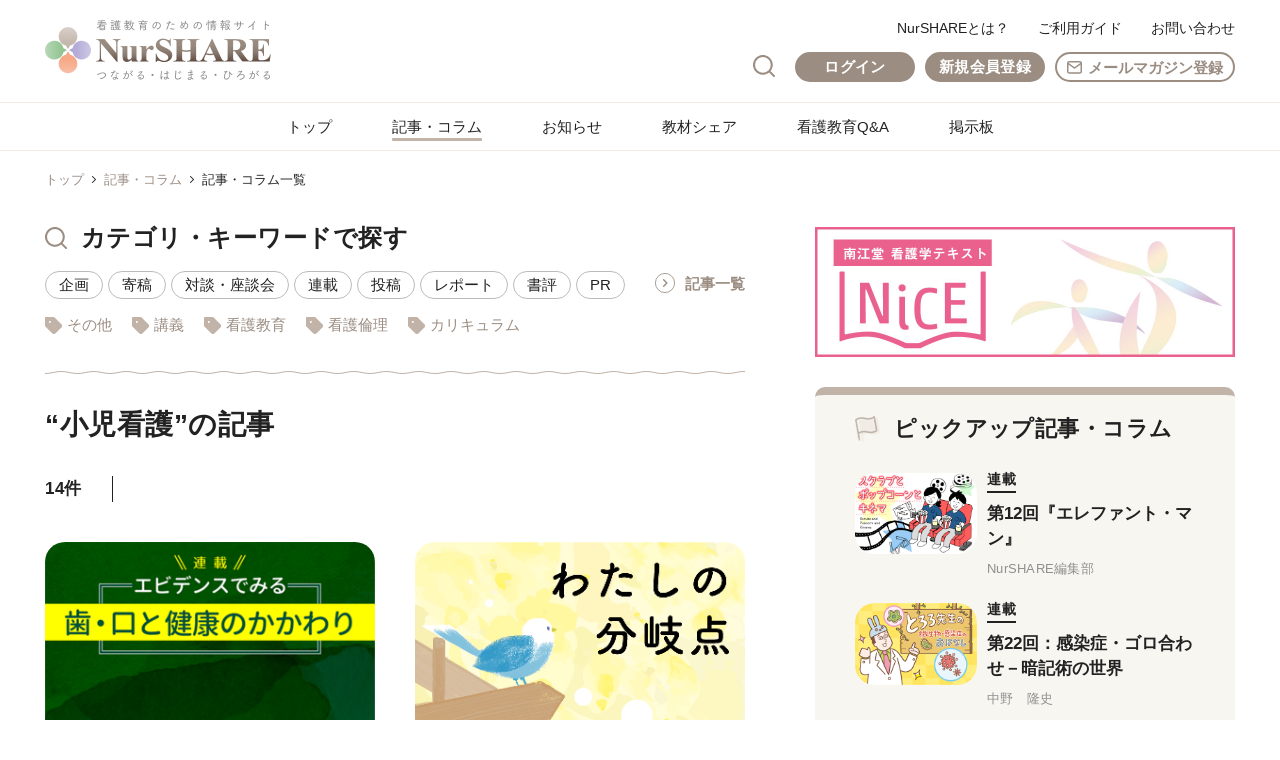

--- FILE ---
content_type: text/html; charset=UTF-8
request_url: https://www.nurshare.jp/article/list?keyword=%E5%B0%8F%E5%85%90%E7%9C%8B%E8%AD%B7
body_size: 42969
content:
<!doctype html>
<html lang="ja">
<head>
<meta charset="UTF-8"/>
<meta name="format-detection" content="telephone=no">
<meta http-equiv="X-UA-Compatible" content="IE=edge">
<meta name="description" content="">
<meta name="keywords" content="">
<!-- Google Tag Manager -->
<script>(function(w,d,s,l,i){w[l]=w[l]||[];w[l].push({'gtm.start':
new Date().getTime(),event:'gtm.js'});var f=d.getElementsByTagName(s)[0],
j=d.createElement(s),dl=l!='dataLayer'?'&l='+l:'';j.async=true;j.src=
'https://www.googletagmanager.com/gtm.js?id='+i+dl;f.parentNode.insertBefore(j,f);
})(window,document,'script','dataLayer','GTM-K53H2JG2');</script>
<!-- End Google Tag Manager -->
<link rel="stylesheet" type="text/css" href="/assets/front/js/slick/slick.css?20220122">
<link rel="stylesheet" type="text/css" href="https://www.nurshare.jp/assets/front/js/magnific/magnific-popup.css?20220122">
<link rel="stylesheet" type="text/css" href="/assets/front/css/style.css?20220122">
<link rel="stylesheet" type="text/css" href="/assets/front/css/custom-dev.css?20220122">
<link rel="stylesheet" type="text/css" href="/assets/front/css/custom.css?20220122">
<title>看護教育のための情報サイト「NurSHARE」| 記事・コラム | 一覧</title>
<script src="/assets/front/js/head.js?20220122"></script>
<meta name="csrf-token" content="A0MdabQ7zjxMLodu0cwG8TbOdGy0A5l9ZTTDzamw">
</head>

<body  >
<!-- Google Tag Manager (noscript) -->
<noscript><iframe src="https://www.googletagmanager.com/ns.html?id=GTM-K53H2JG2"
height="0" width="0" style="display:none;visibility:hidden"></iframe></noscript>
<!-- End Google Tag Manager (noscript) -->
<div id="container">
    <header id="gHeader" class="header">
    <h1><a href="https://www.nurshare.jp">
    <picture>
        <source media="(max-width: 809px)" srcset="https://www.nurshare.jp/assets/front/img/logo_top_sp.svg">
        <source media="(min-width: 809px)" srcset="https://www.nurshare.jp/assets/front/img/logo.png">
        <img src="https://www.nurshare.jp/assets/front/img/logo.png"  width="226" alt="看護教育のための情報サイト NurSHARE つながる・はじまる・ひろがる">
    </picture>
</a>
</h1>
    <div class="rBox">
                    <ul class="hLink pc">
                <li><a href="https://www.nurshare.jp/about">NurSHAREとは？</a></li>
                <li><a href="https://www.nurshare.jp/guide">ご利用ガイド</a></li>
                <li><a href="https://www.nurshare.jp/inquiry">お問い合わせ</a></li>
            </ul>
                            <ul class="btnList pc">
                    <li class="searchBtn"><a href="#"><img src="/assets/front/img/icon_search.svg" alt="search"></a></li>
                                            <li class="comBtn login"><a href="https://www.nurshare.jp/login?redirect=https%3A%2F%2Fwww.nurshare.jp%2Farticle%2Flist%3Fkeyword%3D%25E5%25B0%258F%25E5%2585%2590%25E7%259C%258B%25E8%25AD%25B7">ログイン</a></li>
                        <li class="comBtn registBtn"><a href="https://www.nurshare.jp/user/register">新規会員登録</a></li>
                        <li class="comBtn comBtn02 mailBtn"><a href="https://www.nurshare.jp/mail-magazine/register">メールマガジン登録</a></li>
                                    </ul>
                <ul class="btnList sp">
                    <li class="searchBtn"><a href="#"><img src="/assets/front/img/icon_search.svg" alt="search"><p><span>検索</span></p></a></li>
                                        <li class="menu"><img src="/assets/front/img/icon_menu.svg" alt="menu" class="open"><img src="/assets/front/img/icon_close.svg" alt="close" width="24" class="close"><p><span>メニュー</span></p></li>
                </ul>
                        </div>
</header>

<div class="searchBox">
	<div class="comBox">
		<form class="mailForm" action = https://www.nurshare.jp/search/list method = "get">
            <div class="search">
                <input type="text" value="" name="keyword" placeholder="検索キーワードを入力してください" maxlength="32">
                <input type="submit" value="">
            </div>
            <ul class="list">
                                                                        <li>
                        <label>
                            <input type="radio" value="15" name="searchType"
                             checked >
                            <span>記事・コラム</span></label>
                    </li>
                                                                                                            <li>
                        <label>
                            <input type="radio" value="21" name="searchType"
                            >
                            <span>ダウンロード教材</span></label>
                    </li>
                                                                                                            <li>
                        <label>
                            <input type="radio" value="22" name="searchType"
                            >
                            <span>スライド</span></label>
                    </li>
                                                                                                            <li>
                        <label>
                            <input type="radio" value="20" name="searchType"
                            >
                            <span>フリーイラスト</span></label>
                    </li>
                                                                                                                                                                                                        </ul>
        </form>
		<div class="close"><a href="#"><img src="/assets/front/img/icon_close.svg" alt="close"></a></div>
	</div>
</div>

<div class="menuBox">
    	<div class="bgBox loginBefore">
		<ul class="btnList">
			<li class="comBtn"><a href="https://www.nurshare.jp/login?redirect=https%3A%2F%2Fwww.nurshare.jp%2Farticle%2Flist%3Fkeyword%3D%25E5%25B0%258F%25E5%2585%2590%25E7%259C%258B%25E8%25AD%25B7">ログイン</a></li>
			<li class="comBtn registBtn"><a href="https://www.nurshare.jp/user/register">新規会員登録</a></li>
			<li class="comBtn comBtn02 mailBtn"><a href="https://www.nurshare.jp/mail-magazine/register"><span>メールマガジン登録</span></a></li>
		</ul>
	</div>
    
	<div class="naviBox">
		<div class="subBox">
			<p class="ttl">探す</p>
			<ul>
				<li><a href="https://www.nurshare.jp/article"><img src="/assets/front/img/icon_column.svg" width="19" alt="特集・寄稿">記事・コラム</a></li>
				<li><a href="https://www.nurshare.jp/news/"><img src="/assets/front/img/icon_news.svg" width="20" alt="ニュース">ニュース</a></li>
			</ul>
		</div>
		<div class="subBox">
			<p class="ttl">シェアする</p>
			<ul>
				<li><a href="https://www.nurshare.jp/material-share"><img src="/assets/front/img/icon_material.svg" width="20" alt="教材">教材</a></li>
				<li><a href="https://www.nurshare.jp/illustration"><img src="/assets/front/img/icon_material.svg" width="20" alt="フリーイラスト">フリーイラスト</a></li>
				<li><a href="https://www.nurshare.jp/question"><img src="/assets/front/img/icon_qa.svg" width="19" alt="看護教育Q&amp;A">看護教育Q&amp;A</a></li>
				<li><a href="https://www.nurshare.jp/board"><img src="/assets/front/img/icon_board.svg" width="19" alt="掲示板">掲示板</a></li>
			</ul>
		</div>
	</div>
	<ul class="menuList">
		<li><a href="https://www.nurshare.jp/about">NurSHAREとは？</a></li>
		<li><a href="https://www.nurshare.jp/guide">ご利用ガイド</a></li>
		<li><a href="https://www.nurshare.jp/inquiry">お問い合わせ</a></li>
		<li><a href="https://www.nurshare.jp/mail-magazine/stop">メールマガジン配信停止</a></li>
		<li><a href="https://www.nurshare.jp/rss/article.xml">RSSフィード</a></li>
		<li><a href="https://www.nurshare.jp/copyright">著作権ポリシー</a></li>
		<li class="liStyle"><a href="https://www.nurshare.jp/rule">利用規約・プライバシーポリシー</a></li>
		<li><a href="https://www.nurshare.jp/advertising">広告掲載について</a></li>
	</ul>
    </div>
<div class="headStead"></div>


            <nav id="gNavi">
        <ul>
            <li><a href="https://www.nurshare.jp">トップ</a></li>
            <li><a href="https://www.nurshare.jp/article">記事・コラム</a></li>
            <li><a href="https://www.nurshare.jp/information">お知らせ</a></li>
            <li><a href="https://www.nurshare.jp/material-share">教材シェア</a></li>
            <li><a href="https://www.nurshare.jp/question">看護教育Q&amp;A</a></li>
            <li><a href="https://www.nurshare.jp/board">掲示板</a></li>
        </ul>
    </nav>
    <div class="gNaviStead"></div>
        
    
<div id="main">
    <div class="comBox">
        <ul id="pagePath">
            <li><a href="https://www.nurshare.jp">トップ</a></li>
            <li><a href="https://www.nurshare.jp/article">記事・コラム</a></li>
            <li>記事・コラム一覧</li>
        </ul>
        <div class="mainBox mainBox02">
            <div id="conts">
                <h3 class="heading02"><img src="https://www.nurshare.jp/assets/front/img/icon_search.svg" width="22">カテゴリ・キーワードで探す</h3>
                <div class="headingBox">
                    <div class="tagBox">
                        <ul class="tagList">
                            <li><a href="https://www.nurshare.jp/article/list?category=10">企画</a></li>
                            <li><a href="https://www.nurshare.jp/article/list?category=12">寄稿</a></li>
                            <li><a href="https://www.nurshare.jp/article/list?category=13">対談・座談会</a></li>
                            <li><a href="https://www.nurshare.jp/article/list?category=20">連載</a></li>
                            <li><a href="https://www.nurshare.jp/article/list?category=21">投稿</a></li>
                            <li><a href="https://www.nurshare.jp/article/list?category=22">レポート</a></li>
                            <li><a href="https://www.nurshare.jp/article/list?category=23">書評</a></li>
                            <li><a href="https://www.nurshare.jp/article/list?category=24">PR</a></li>
                        </ul>
                        <ul class="labelList">
                                                                                    <li><a href="https://www.nurshare.jp/article/list?keyword=%E3%81%9D%E3%81%AE%E4%BB%96">その他</a></li>
                                                        <li><a href="https://www.nurshare.jp/article/list?keyword=%E8%AC%9B%E7%BE%A9">講義</a></li>
                                                        <li><a href="https://www.nurshare.jp/article/list?keyword=%E7%9C%8B%E8%AD%B7%E6%95%99%E8%82%B2">看護教育</a></li>
                                                        <li><a href="https://www.nurshare.jp/article/list?keyword=%E7%9C%8B%E8%AD%B7%E5%80%AB%E7%90%86">看護倫理</a></li>
                                                        <li><a href="https://www.nurshare.jp/article/list?keyword=%E3%82%AB%E3%83%AA%E3%82%AD%E3%83%A5%E3%83%A9%E3%83%A0">カリキュラム</a></li>
                                                                                </ul>
                    </div>
                    <div class="comLink custom"><a href="https://www.nurshare.jp/information/detail/1009">記事一覧</a></div>
                </div>

                                <h3 class="heading01">&ldquo;小児看護&rdquo;の記事</h3>
                
                <div class="pageBox">
                    <p class="page">14件</p>
                    
                </div>

                <ul class="comList comList02">
                                        <li><a href="https://www.nurshare.jp/article/detail/10702">
                        <div class="photo"><img src="https://www.nurshare.jp/assets/public/article/10702/【サムネ大】エビデンスでみる歯・口と健康のかかわり_1692847022787.png" alt="第18回：口腔の健康と生活習慣"></div>
                        <div class="txtBox">
                            <div class="subBox">
                                <p class="tag"><span>連載</span></p>
                                <h3>第18回：口腔の健康と生活習慣</h3>
                                <h4>島谷　浩幸<span class="pc">（医療法人恵泉会堺平成病院歯科 科長）</span></h4>
                            </div>
                        </div>
                        </a></li>
                                        <li><a href="https://www.nurshare.jp/article/detail/10521">
                        <div class="photo"><img src="https://www.nurshare.jp/assets/public/article/10521/わたしの分岐点サムネイル小_1664151593031.png" alt="第18回：学生の「自分で考え、行動する力」を信じて支援する"></div>
                        <div class="txtBox">
                            <div class="subBox">
                                <p class="tag"><span>連載</span></p>
                                <h3>第18回：学生の「自分で考え、行動する力」を信じて支援する</h3>
                                <h4>工藤　悦子<span class="pc">（日本医療大学保健医療学部看護学科 准教授）</span></h4>
                            </div>
                        </div>
                        </a></li>
                                        <li><a href="https://www.nurshare.jp/article/detail/10522">
                        <div class="photo"><img src="https://www.nurshare.jp/assets/public/article/10522/【サムネ大】エビデンスでみる歯・口と健康のかかわり_1692847022787.png" alt="第６回：不正咬合の悪影響"></div>
                        <div class="txtBox">
                            <div class="subBox">
                                <p class="tag"><span>連載</span></p>
                                <h3>第６回：不正咬合の悪影響</h3>
                                <h4>島谷　浩幸<span class="pc">（医療法人恵泉会堺平成病院歯科 科長）</span></h4>
                            </div>
                        </div>
                        </a></li>
                                        <li><a href="https://www.nurshare.jp/article/detail/10490">
                        <div class="photo"><img src="https://www.nurshare.jp/assets/public/article/10490/【サムネ大】エビデンスでみる歯・口と健康のかかわり_1692847022787.png" alt="第４回：口腔の健康と子どもの生育"></div>
                        <div class="txtBox">
                            <div class="subBox">
                                <p class="tag"><span>連載</span></p>
                                <h3>第４回：口腔の健康と子どもの生育</h3>
                                <h4>島谷　浩幸<span class="pc">（医療法人恵泉会堺平成病院歯科 科長）</span></h4>
                            </div>
                        </div>
                        </a></li>
                                        <li><a href="https://www.nurshare.jp/article/detail/10463">
                        <div class="photo"><img src="https://www.nurshare.jp/assets/public/article/10463/【学校看護_医療的ケア児】_サムネイル小_1694511392930.png" alt="「学校看護」－医療的ケア児の受け入れ増に伴う、看護の場の拡大"></div>
                        <div class="txtBox">
                            <div class="subBox">
                                <p class="tag"><span>寄稿</span></p>
                                <h3>「学校看護」－医療的ケア児の受け入れ増に伴う、看護の場の拡大</h3>
                                <h4>齊藤　理砂子<span class="pc">（淑徳大学総合福祉学部教育福祉学科 教授）</span></h4>
                            </div>
                        </div>
                        </a></li>
                                        <li><a href="https://www.nurshare.jp/article/detail/10467">
                        <div class="photo"><img src="https://www.nurshare.jp/assets/public/article/10467/「NurSHARE（ナースシェア）」サムネイル2（画像小）_1655700691661.png" alt="第16回：自分の仕事に自信が持てず、教員を辞めたいと悩む私へ"></div>
                        <div class="txtBox">
                            <div class="subBox">
                                <p class="tag"><span>連載</span></p>
                                <h3>第16回：自分の仕事に自信が持てず、教員を辞めたいと悩む私へ</h3>
                                <h4>山下　容子<span class="pc">（千葉市青葉看護専門学校 副学科長）</span></h4>
                            </div>
                        </div>
                        </a></li>
                                        <li><a href="https://www.nurshare.jp/article/detail/10432">
                        <div class="photo"><img src="https://www.nurshare.jp/assets/public/article/10432/【DC_NETWORK】_サムネイル大 (1)_1678352053026.png" alt="第５回：ケアを要するこどもの家族にも、それぞれの人生がある（こどもチームより）"></div>
                        <div class="txtBox">
                            <div class="subBox">
                                <p class="tag"><span>連載</span></p>
                                <h3>第５回：ケアを要するこどもの家族にも、それぞれの人生がある（こどもチームより）</h3>
                                <h4>髙田　恵理<span class="pc">（心身障害児総合医療療育センター 小児看護専門看護師）</span></h4>
                            </div>
                        </div>
                        </a></li>
                                        <li><a href="https://www.nurshare.jp/article/detail/10411">
                        <div class="photo"><img src="https://www.nurshare.jp/assets/public/article/10411/【DC_NETWORK】_サムネイル大 (1)_1678352053026.png" alt="第３回：視点がなければ見えてこない（ヤングケアラーチームより）"></div>
                        <div class="txtBox">
                            <div class="subBox">
                                <p class="tag"><span>連載</span></p>
                                <h3>第３回：視点がなければ見えてこない（ヤングケアラーチームより）</h3>
                                <h4>真溪　淳子<span class="pc">（仙台青葉学院短期大学看護学科 准教授）</span></h4>
                            </div>
                        </div>
                        </a></li>
                                        <li><a href="https://www.nurshare.jp/article/detail/10269">
                        <div class="photo"><img src="https://www.nurshare.jp/assets/public/article/10269/+ICTを活用した講義・演習・代替実習_サムネイル小_1655792860555.png" alt="見学実習とシミュレーション演習を組み合わせたハイブリッド型実習"></div>
                        <div class="txtBox">
                            <div class="subBox">
                                <p class="tag"><span>連載</span></p>
                                <h3>見学実習とシミュレーション演習を組み合わせたハイブリッド型実習</h3>
                                <h4>橋本　侑美<span class="pc">（名古屋女子大学健康科学部看護学科 講師）</span></h4>
                            </div>
                        </div>
                        </a></li>
                                        <li><a href="https://www.nurshare.jp/article/detail/10289">
                        <div class="photo"><img src="https://www.nurshare.jp/assets/public/article/10289/サムネイル小_1650541789714.png" alt="第８回  糖尿病"></div>
                        <div class="txtBox">
                            <div class="subBox">
                                <p class="tag"><span>連載</span></p>
                                <h3>第８回  糖尿病</h3>
                                <h4>フラピエ　かおり<span class="pc">（株式会社Nurse Style Biz  代表）</span></h4>
                            </div>
                        </div>
                        </a></li>
                                        <li><a href="https://www.nurshare.jp/article/detail/10218">
                        <div class="photo"><img src="https://www.nurshare.jp/assets/public/article/10218/「NurSHARE（ナースシェア）」サムネイル2（画像小）_1650874098963.png" alt="第５回：看護教員としてたくさんの壁に直面するあなたへ"></div>
                        <div class="txtBox">
                            <div class="subBox">
                                <p class="tag"><span>連載</span></p>
                                <h3>第５回：看護教員としてたくさんの壁に直面するあなたへ</h3>
                                <h4>堤　国夫<span class="pc">（滋賀県立看護専門学校）</span></h4>
                            </div>
                        </div>
                        </a></li>
                                        <li><a href="https://www.nurshare.jp/article/detail/10189">
                        <div class="photo"><img src="https://www.nurshare.jp/assets/public/article/10189/サムネイル小_1648134874384.png" alt="第６回　感染症：帯状疱疹"></div>
                        <div class="txtBox">
                            <div class="subBox">
                                <p class="tag"><span>連載</span></p>
                                <h3>第６回　感染症：帯状疱疹</h3>
                                <h4>フラピエ　かおり<span class="pc">（株式会社Nurse Style Biz 代表）</span></h4>
                            </div>
                        </div>
                        </a></li>
                                        <li><a href="https://www.nurshare.jp/article/detail/10126">
                        <div class="photo"><img src="https://www.nurshare.jp/assets/public/article/10126/わたしの分岐点サムネイル小_1643867512439.png" alt="第３回：白血病の患児が発した思いがけないひと言"></div>
                        <div class="txtBox">
                            <div class="subBox">
                                <p class="tag"><span>連載</span></p>
                                <h3>第３回：白血病の患児が発した思いがけないひと言</h3>
                                <h4>松森　直美<span class="pc">（県立広島大学保健福祉学部保健福祉学科 教授）</span></h4>
                            </div>
                        </div>
                        </a></li>
                                        <li><a href="https://www.nurshare.jp/article/detail/10110">
                        <div class="photo"><img src="https://www.nurshare.jp/assets/public/article/10110/1月特集_サムネイル小  (2)_1642387672049.png" alt="第５回：新カリキュラム策定までのプロセスと新カリキュラムのポイント"></div>
                        <div class="txtBox">
                            <div class="subBox">
                                <p class="tag"><span>企画</span></p>
                                <h3>第５回：新カリキュラム策定までのプロセスと新カリキュラムのポイント</h3>
                                <h4>三国　久美<span class="pc">（北海道医療大学看護福祉学部看護学科　教授）</span></h4>
                            </div>
                        </div>
                        </a></li>
                                    </ul>

                <div class="pageBox">
                    
                </div>
                <div class="comLink"><a href="https://www.nurshare.jp/article">記事・コラムトップへ</a></div>
            </div>
            <aside id="sideBar">
    <div class="banner">
    <a href="https://www.nankodo.co.jp/r/r_nice~dT/?utm_source=nurshare&utm_medium=web" target="_blank">
        <img src="/assets/front/img/ad/NiCE.jpg" alt="NiCE" width="" height="">
    </a>
</div>

    
    
    
                                            <div class="sBox">
    <h2 class="heading02"><img src="https://www.nurshare.jp/assets/front/img/icon_pickup.svg">ピックアップ記事・コラム</h2>
    <ul class="comUl">

                <li><a href= "https://www.nurshare.jp/article/detail/10592">
                <div class="photoBox"><img src="https://www.nurshare.jp/assets/public/article/10592/【スクラブとポップコーンとキネマ】_サムネイル大 (1)_1685342416837.png"></div>
                <div class="txtBox">
                    <div class="tagBox">
                        <p class="tag"><span>連載</span>
                        </p>
                    </div>
                    <h3>第12回『エレファント・マン』</h3>
                    <h4>NurSHARE編集部</h4>
                </div>
            </a> </li>
                <li><a href= "https://www.nurshare.jp/article/detail/10649">
                <div class="photoBox"><img src="https://www.nurshare.jp/assets/public/article/10649/とろろ先生連載サムネイル小_1676528997457.png"></div>
                <div class="txtBox">
                    <div class="tagBox">
                        <p class="tag"><span>連載</span>
                        </p>
                    </div>
                    <h3>第22回：感染症・ゴロ合わせ－暗記術の世界</h3>
                    <h4>中野　隆史</h4>
                </div>
            </a> </li>
                <li><a href= "https://www.nurshare.jp/article/detail/10676">
                <div class="photoBox"><img src="https://www.nurshare.jp/assets/public/article/10676/宮下先生0小_1731922875614.png"></div>
                <div class="txtBox">
                    <div class="tagBox">
                        <p class="tag"><span>連載</span>
                        </p>
                    </div>
                    <h3>第16回　質的研究の主題分析・内容分析、グラウンデッドセオリーアプローチはこう教えている</h3>
                    <h4>宮下　光令</h4>
                </div>
            </a> </li>
                <li><a href= "https://www.nurshare.jp/article/detail/10712">
                <div class="photoBox"><img src="https://www.nurshare.jp/assets/public/article/10712/とろろ先生連載サムネイル小_1676528997457.png"></div>
                <div class="txtBox">
                    <div class="tagBox">
                        <p class="tag"><span>連載</span>
                        </p>
                    </div>
                    <h3>第25回：禁断の回？ 「医療業界用語・隠語」の世界</h3>
                    <h4>中野　隆史</h4>
                </div>
            </a> </li>
                <li><a href= "https://www.nurshare.jp/article/detail/10673">
                <div class="photoBox"><img src="https://www.nurshare.jp/assets/public/article/10673/とろろ先生連載サムネイル小_1676528997457.png"></div>
                <div class="txtBox">
                    <div class="tagBox">
                        <p class="tag"><span>連載</span>
                        </p>
                    </div>
                    <h3>第23回：ダニが引き起こす感染症⁉ 疥癬のおはなし</h3>
                    <h4>中野　隆史</h4>
                </div>
            </a> </li>
                <li><a href= "https://www.nurshare.jp/article/detail/10145">
                <div class="photoBox"><img src="https://www.nurshare.jp/assets/public/article/10145/人間の知的発達と精神保健_サムネイル小_1647310574729.png"></div>
                <div class="txtBox">
                    <div class="tagBox">
                        <p class="tag"><span>連載</span>
                        </p>
                    </div>
                    <h3>第３回：気分と感情の発達</h3>
                    <h4>安保　寛明</h4>
                </div>
            </a> </li>
                <li><a href= "https://www.nurshare.jp/article/detail/10768">
                <div class="photoBox"><img src="https://www.nurshare.jp/assets/public/article/10768/とろろ先生連載サムネイル小_1676528997457.png"></div>
                <div class="txtBox">
                    <div class="tagBox">
                        <p class="tag"><span>連載</span>
                        </p>
                    </div>
                    <h3>第29回：一種、一類、Ａ類、レベル１…いろいろあるぞ　微生物・感染症の分類</h3>
                    <h4>中野　隆史</h4>
                </div>
            </a> </li>
                <li><a href= "https://www.nurshare.jp/article/detail/10417">
                <div class="photoBox"><img src="https://www.nurshare.jp/assets/public/article/10417/とろろ先生連載サムネイル小_1676528997457.png"></div>
                <div class="txtBox">
                    <div class="tagBox">
                        <p class="tag"><span>連載</span>
                        </p>
                    </div>
                    <h3>第４回：昔の新興感染症・現在の再興感染症―梅毒のおはなし</h3>
                    <h4>中野　隆史</h4>
                </div>
            </a> </li>
                <li><a href= "https://www.nurshare.jp/article/detail/10440">
                <div class="photoBox"><img src="https://www.nurshare.jp/assets/public/article/10440/「川瀬貴之先生連載」_サムネイル小_1673572034273.png"></div>
                <div class="txtBox">
                    <div class="tagBox">
                        <p class="tag"><span>連載</span>
                        </p>
                    </div>
                    <h3>第７回：自由は、どこまで認められるべきなのか</h3>
                    <h4>川瀬　貴之</h4>
                </div>
            </a> </li>
                <li><a href= "https://www.nurshare.jp/article/detail/10655">
                <div class="photoBox"><img src="https://www.nurshare.jp/assets/public/article/10655/宮下先生0小_1731922875614.png"></div>
                <div class="txtBox">
                    <div class="tagBox">
                        <p class="tag"><span>連載</span>
                        </p>
                    </div>
                    <h3>第15回　質的研究 概論はこう教えている</h3>
                    <h4>宮下　光令</h4>
                </div>
            </a> </li>
            </ul>
</div>
                                
    
    
    
    
    
    
    
    <div class="sBox newsBox">
    <h2 class="heading02 h2Ttl on"><a href="https://www.nurshare.jp/material-share"><img src="/assets/front/img/icon_material.svg" alt="新着教材">新着教材</a></h2>
    <div class="inner" style="display:block;">
        <ul class="newsList">
                            <li>
                    <a href="https://www.nurshare.jp/material-share/detail/10077">
                                                    <div class="ico"><img src="https://www.nurshare.jp/assets/front/img/icon_slide.svg" alt = "教材"></div>
                                            <div class="rBox">
                        <h3>看護実習DX教育ツール</h3>
                        <ul class="labelList">
                                                        <li>実習</li>
                                                        <li>看護記録シート</li>
                                                        <li>ICT教育</li>
                                                    </ul>
                    </div></a>
                </li>
                            <li>
                    <a href="https://www.nurshare.jp/material-share/detail/10075">
                                                    <div class="ico"><img src="https://www.nurshare.jp/assets/front/img/icon_slide.svg" alt = "教材"></div>
                                            <div class="rBox">
                        <h3>第6回協働学習会：臨地実習における学生指導シミュレーション用教材等</h3>
                        <ul class="labelList">
                                                        <li>実習</li>
                                                        <li>FD・教員教育</li>
                                                        <li>学生対応・支援</li>
                                                    </ul>
                    </div></a>
                </li>
                            <li>
                    <a href="https://www.nurshare.jp/material-share/detail/10074">
                                                    <div class="ico"><img src="https://www.nurshare.jp/assets/front/img/icon_slide.svg" alt = "教材"></div>
                                            <div class="rBox">
                        <h3>第５回協働学習会：学生指導シミュレーションに向けた準備学習(講義者用PPT)</h3>
                        <ul class="labelList">
                                                        <li>演習</li>
                                                        <li>実習</li>
                                                        <li>FD・教員教育</li>
                                                    </ul>
                    </div></a>
                </li>
                            <li>
                    <a href="https://www.nurshare.jp/material-share/detail/10073">
                                                    <div class="ico"><img src="https://www.nurshare.jp/assets/front/img/icon_slide.svg" alt = "教材"></div>
                                            <div class="rBox">
                        <h3>第4回協働学習会「臨地実習において学生が良質な学びを経験する学習環境」</h3>
                        <ul class="labelList">
                                                        <li>講義</li>
                                                        <li>実習</li>
                                                        <li>FD・教員教育</li>
                                                    </ul>
                    </div></a>
                </li>
                            <li>
                    <a href="https://www.nurshare.jp/material-share/detail/10071">
                                                    <div class="ico"><img src="https://www.nurshare.jp/assets/front/img/icon_slide.svg" alt = "教材"></div>
                                            <div class="rBox">
                        <h3>第3回協働学習会「臨地実習における効果的な教え方とかかわり方」（講義用スライド）</h3>
                        <ul class="labelList">
                                                        <li>実習</li>
                                                        <li>FD・教員教育</li>
                                                    </ul>
                    </div></a>
                </li>
                    </ul>
                <div class="comBtn right"><a href="https://www.nurshare.jp/material-share">more</a></div>
                <h3 class="heading03"><span>フリーイラスト</span><a href="https://www.nurshare.jp/illustration">フリーイラスト</a></h3>

        <ul class="photoList">
                            <li>
                    <a href="https://www.nurshare.jp/illustration/detail/1069">
                        <img src="https://www.nurshare.jp/assets/public/illustration/1069/23_Free-illust_B_12_thumb.jpg" alt="image">
                    </a>
                </li>
                            <li>
                    <a href="https://www.nurshare.jp/illustration/detail/1052">
                        <img src="https://www.nurshare.jp/assets/public/illustration/1052/Free-illust_C_05_thumb.jpg" alt="image">
                    </a>
                </li>
                            <li>
                    <a href="https://www.nurshare.jp/illustration/detail/1057">
                        <img src="https://www.nurshare.jp/assets/public/illustration/1057/23_Free-illust_A_03_thumb.jpg" alt="image">
                    </a>
                </li>
                            <li>
                    <a href="https://www.nurshare.jp/illustration/detail/1064">
                        <img src="https://www.nurshare.jp/assets/public/illustration/1064/23_Free-illust_B_03_thumb.jpg" alt="image">
                    </a>
                </li>
                    </ul>
                <div class="comBtn right"><a href="https://www.nurshare.jp/illustration">more</a></div>
            </div>
</div>
    <div class="sBox qaBox">
    <h2 class="heading02 h2Ttl on"><a href="https://www.nurshare.jp/question"><img src="/assets/front/img/icon_qa.svg" alt="話題の看護教育Q&amp;A">話題の看護教育Q&amp;A</a></h2>
    <div class="inner" style="display:block;">
        <ul class="newsList">
                                </ul>
                <div class="comBtn right"><a href="https://www.nurshare.jp/question">more</a></div>
            </div>
</div>
    <div class="sBox noteBox">
    <h2 class="heading02 h2Ttl on"><a href="https://www.nurshare.jp/board"><img src="/assets/front/img/icon_board.svg" alt="最新の掲示板">最新の掲示板</a></h2>
    <div class="inner" style="display:block;">
        <ul class="newsList">
                            <li>
                    <a href="https://www.nurshare.jp/board/detail/10060">
                        <p class="tag"><span>告知</span></p>
                        <h3>家庭・地域社会における男性育児・介護～連携・プログラムのあり方を探る～</h3>
                    </a>
                </li>
                            <li>
                    <a href="https://www.nurshare.jp/board/detail/10059">
                        <p class="tag"><span>募集</span></p>
                        <h3>『一般社団法人日本国際看護学会 2025年度 西日本研修会』の開催</h3>
                    </a>
                </li>
                            <li>
                    <a href="https://www.nurshare.jp/board/detail/10058">
                        <p class="tag"><span>告知</span></p>
                        <h3>日本助産師会 近畿地区研修会開催のご案内ー人生100年時代をどう生きるかー</h3>
                    </a>
                </li>
                            <li>
                    <a href="https://www.nurshare.jp/board/detail/10056">
                        <p class="tag"><span>告知</span></p>
                        <h3>【アーカイブ動画】苦手克服！プレゼン技術～「情報デザイン」の技法を使いこなそう～</h3>
                    </a>
                </li>
                            <li>
                    <a href="https://www.nurshare.jp/board/detail/10055">
                        <p class="tag"><span>告知</span></p>
                        <h3>無料オンラインセミナー「発達障害傾向および発達障害のある学生とともに学ぶために」</h3>
                    </a>
                </li>
                    </ul>
                <div class="comBtn right"><a href="https://www.nurshare.jp/board">more</a></div>
            </div>
</div>
</aside>
        </div>
    </div>
</div>


            <footer id="gFooter">
	<div class="comBox">
		<div class="fNavi">
			<div class="subBox">
				<p class="ttl">探す</p>
				<ul>
					<li><a href="https://www.nurshare.jp/article">記事・コラム</a></li>
                    <li><a href="https://www.nurshare.jp/news">ニュース</a></li>
				</ul>
			</div>
            <div class="subBox">
				<p class="ttl">シェアする</p>
				<div class="linkBox">
					<ul>
						<li><a href="https://www.nurshare.jp/material-share">教材</a></li>
						<li><a href="https://www.nurshare.jp/illustration">フリーイラスト</a></li>
						<li><a href="https://www.nurshare.jp/question">看護教育Q&amp;A</a></li>
						<li><a href="https://www.nurshare.jp/board">掲示板</a></li>
					</ul>
					<ul>
						<li><a href="https://www.nurshare.jp/guide">ご利用ガイド</a></li>
						<li><a href="https://www.nurshare.jp/inquiry">お問い合わせ</a></li>
						<li><a href="https://www.nurshare.jp/mail-magazine/stop">メールマガジン配信停止</a></li>
						<li><a href="https://www.nurshare.jp/rss/article.xml">RSSフィード</a></li>
					</ul>
					<ul>
						<li><a href="https://www.nurshare.jp/rule">利用規約・プライバシーポリシー</a></li>
						<li><a href="https://www.nurshare.jp/copyright">著作権ポリシー</a></li>
						<li><a href="https://www.nurshare.jp/advertising">広告掲載について</a></li>
					</ul>
				</div>
            </div>
        </div>

        <div class="rBox">
			<div class="fLogo">
                <a href="https://www.nurshare.jp">
    <picture>
        <source media="(max-width: 809px)" srcset="https://www.nurshare.jp/assets/front/img/logo_top_sp.svg">
        <source media="(min-width: 809px)" srcset="https://www.nurshare.jp/assets/front/img/logo.png">
        <img src="https://www.nurshare.jp/assets/front/img/logo.png"  width="226" alt="看護教育のための情報サイト NurSHARE つながる・はじまる・ひろがる">
    </picture>
</a>
            </div>
			<p class="support">
    <span>運営元：株式会社 南江堂</span>
    <a href="https://www.nankodo.co.jp/" target="_blank">
        <img src="/assets/front/img/f_logo.png" width="59" alt="NANKODO">
    </a>
</p>
		</div>
    </div>
</footer>
    </div>
<script src="https://code.jquery.com/jquery-3.6.0.min.js?20220122"></script>
<script src="/assets/front/js/jquery-1.12.4.min.js?20220122"></script>
<script src="/assets/front/js/slick/slick.js?20220122"></script>
<script src="/assets/front/js/common.js?20220122"></script>
<script src="/assets/front/js/function.js?20220122"></script>
<script src="https://www.nurshare.jp/assets/front/js/magnific/jquery.magnific-popup.js?20220122"></script>
<script src="https://www.nurshare.jp/assets/front/js/app.js?20220122"></script>
<script src="https://www.nurshare.jp/assets/js/app_common.js?20220122"></script>
<script>
	$(function(){
		$('#gNavi li').eq(1).addClass('on');
	});
</script>
</body>
</html>


--- FILE ---
content_type: text/css
request_url: https://www.nurshare.jp/assets/front/css/style.css?20220122
body_size: 107637
content:
@charset "utf-8";
@import url('https://fonts.googleapis.com/css2?family=Noto+Sans+JP:wght@300;400;500;700&display=swap');
/*------------------------------------------------------------
	デフォルトスタイル
------------------------------------------------------------*/
html, body, div, span, applet, object, iframe, h1, h2, h3, h4, h5, h6, p, blockquote, pre, a, abbr, acronym, address, big, cite, code, del, dfn, em, font, img, ins, kbd, q, s, samp, small, strike, strong, sub, sup, tt, var, b, u, i, center, dl, dt, dd, ol, ul, li, fieldset, form, label, legend, table, caption, tbody, tfoot, thead, tr, th, td {
	margin: 0;
	padding: 0;
	background: transparent;
	border: 0;
	outline: 0;
	font-size: 1em;
}
html {
	font-size: 62.5%;
}
body, table, input, textarea, select, option {
	font-family: "游ゴシック", "游ゴシック体", "Yu Gothic", YuGothic, "ヒラギノ角ゴ ProN", "Hiragino Kaku Gothic ProN", "メイリオ", Meiryo, "ＭＳ Ｐゴシック", "MS PGothic", sans-serif;
}
@media all and (-ms-high-contrast:none) {
	body, table, input, textarea, select, option {
		font-family: 'Noto Sans JP', sans-serif;
	}
}
article, aside, canvas, details, figcaption, figure, footer, header, hgroup, menu, nav, section, summary {
	display: block;
}
ol, ul {
	list-style: none;
}
blockquote, q {
	quotes: none;
}
:focus {
	outline: 0;
}
ins {
	text-decoration: none;
}
del {
	text-decoration: line-through;
}
img {
	vertical-align: top;
	max-width: 100%;
	height: auto;
}
a, a:link {
	color: #222;
	text-decoration: none;
	transition: .3s;
}
a:visited {
	color: #222;
}
a:hover {
	color: #222;
}
a:active {
	color: #222;
}
/*------------------------------------------------------------
	汎用スタイル
------------------------------------------------------------*/
/* clearfix */
.clearfix:after {
	content: "";
	display: block;
	clear: both;
}
/* flex */
.flex, .flexA, .flexB, .flexC {
	display: flex;
	flex-wrap: wrap;
}
.flexA {
	justify-content: space-around;
}
.flexB {
	justify-content: space-between;
}
.flexC {
	justify-content: center;
}
/*------------------------------------------------------------
	レイアウト
------------------------------------------------------------*/
body {
	min-width: 1280px;
	color: #222;
	font-size: 1.7rem;
	font-weight: 500;
	line-height: 1.5;
	text-size-adjust: none;
	-webkit-text-size-adjust: none;
	background-color: #FFF;
}
@media all and (-ms-high-contrast:none) {
	body {
		font-weight: 300;
	}
}
#container {
	text-align: left;
}
#main {
	margin-bottom: 80px;
	min-height: calc(100vh - 438px);
}
a[href^="tel:"] {
	cursor: default;
	pointer-events: none;
}
@media all and (min-width: 810px) {
	.sp {
		display: none !important;
	}
}
@media all and (max-width: 809px) {
	body {
		min-width: inherit;
		font-size: 1.5rem;
	}
	.fixed {
		position: fixed;
		width: 100%;
		height: 100%;
	}
	a:hover, a:hover img {
		opacity: 1 !important;
	}
	.pc {
		display: none !important;
	}
	a[href^="tel:"] {
		cursor: pointer;
		pointer-events: auto;
	}
	#main {
		margin-top: 11.5px;
		margin-bottom: 60px;
		min-height: calc(100vh - 190px);
	}
}
/*------------------------------------------------------------
	ヘッダー
------------------------------------------------------------*/
#gHeader {
	padding: 15px 45px 20px;
	display: flex;
	justify-content: space-between;
	border-bottom: 1px solid #F0ECE5;
}
#gHeader h1 {
	margin-top: 5px;
}
#gHeader .rBox {
	width: calc(100% - 300px);
}
#gHeader .hLink {
	margin-bottom: 12px;
	display: flex;
	justify-content: flex-end;
}
#gHeader .hLink li {
	margin-left: 29px;
}
#gHeader .hLink a {
	font-size: 1.4rem;
}
#gHeader .btnList {
	display: flex;
	align-items: center;
	justify-content: flex-end;
}
#gHeader .btnList li {
	margin: 0 0 0 10px;
	width: auto;
}
#gHeader .btnList li:first-child {
	margin-right: 10px;
}
#gHeader .btnList .comBtn a {
	height: 30px;
	width: 120px;
	font-size: 1.5rem;
}
#gHeader .btnList .comBtn02 a {
	background: none;
	padding-right: 0;
}

#gHeader .btnList .myPage {
	position: relative;
}

#gHeader .btnList .myPage.-on:before {
	content: "";
	width: 20px;
	height: 20px;
	background-image: url("../img/circle_red.svg");
	position: absolute;
	top: -6px;
	right: -6px;
	z-index: 1;
}
#gHeader .btnList .myPage a:before {
	content: "";
	display: inline-block;
	width: 15px;
	height: 15px;
	background-image: url("../img/icon_mypage.svg");
	background-repeat: no-repeat;
	background-size: contain;
	margin-right: 5px;
}
@media all and (max-width: 809px) {
	#gHeader .btnList .myPage.-on:before {
		width: 13px;
		height: 13px;
		top: -5px;
		right: 8px;
		background-size: contain;
	}
	#gHeader .btnList .myPage a:before {
		display: none;
	}
}

#gHeader .btnList .favorite a:before {
	content: "";
	display: inline-block;
	width: 15px;
	height: 15px;
	background-image: url("../img/icon_favorite.svg");
	background-repeat: no-repeat;
	background-size: contain;
	margin-right: 5px;
}
#gHeader .btnList .registBtn, #gHeader .btnList .login {
	display: none;
}
#gHeader .btnList .mailBtn {
	display: none;
}
#gHeader .btnList .mailBtn a {
	padding-left: 20px;
	width: 180px;
	background: url("../img/icon_mail02.svg") no-repeat left 10px center;
}
#gHeader.static .rBox {
	display: none;
}
#gHeader.login .btnList .registBtn {
	display: block;
}
#gHeader.login .btnList .mailBtn, #gHeader.login .btnList .login {
	display: block;
}
#gHeader.login .btnList .myPage, #gHeader.login .btnList .logout {
	display: none;
}
#gHeader.usual .btnList li {
	display: none;
}
#gHeader.usual .btnList .searchBtn {
	display: block;
}
.searchBox {
	display: none;
	padding: 25px;
	position: fixed;
	left: 0;
	top: 0;
	width: 100%;
	z-index: 101;
	background-color: #fff;
	box-sizing: border-box;
	border-bottom: 1px solid #F0ECE5;
}
.searchBox .comBox {
	display: flex;
	align-items: center;
	justify-content: space-between;
}
.searchBox .mailForm {
	width: 90.6%;
}
.search {
	margin-bottom: 20px;
	position: relative;
}
.search input[type="search"],.search input[type="text"] {
	padding-right: 50px;
	background: #f8f6f0;
}
.search input[type="search"]::-webkit-search-cancel-button
,.search input[type="text"]::-webkit-search-cancel-button {
	appearance: none;
	-webkit-appearance: none;
}
.search input[type="submit"] {
	position: absolute;
	right: 20px;
	top: 13px;
	width: 22px;
	height: 22px;
	border: none;
	padding: 0;
	cursor: pointer;
	transition: .3s;
	background: url("../img/icon_search.svg") no-repeat;
}
.searchBox .mailForm .list {
	margin: -20px -35px 0 0;
	display: flex;
	flex-wrap: wrap;
}
.searchBox .mailForm .list li {
	margin: 20px 42px 0 0;
}
#gNavi {
	margin: 0 0 15px;
	padding: 10px 0 8px;
	height: 48px;
	border-bottom: 1px solid #F0ECE5;
	box-sizing: border-box;
}
#gNavi ul {
	margin: 0 auto;
	max-width: 1250px;
	display: flex;
	justify-content: center;
}
#gNavi li {
	margin: 0 30px;
}
#gNavi a {
	padding: 3px 0;
	font-size: 1.5rem;
	position: relative;
	display: inline-block;
}
#gNavi .on a:after {
	position: absolute;
	left: 0;
	bottom: 0;
	width: 100%;
	height: 3px;
	background-color: #C1B3A8;
	border-radius: 10px;
	content: "";
}
.form .headStead {
	display: none;
}
@media all and (max-width: 900px) {
	#gNavi li {
		margin: 0 20px;
	}
}
@media all and (min-width: 810px) {
	#gNavi a:hover:after {
		width: 100%;
	}
	.menuBox {
		display: none !important;
	}
	#gNavi.fixed {
		position: fixed;
		left: 0;
		top: 0;
		width: 100vw;
		z-index: 100;
		background-color: #FFF;
	}
	.searchBox .close a:hover, .searchBox .mailForm .search input[type="submit"]:hover, #gHeader .hLink a:hover, #gHeader .btnList a:hover {
		opacity: 0.7;
	}
	.search input[type="submit"]:hover {
		opacity: 0.7;
	}
}
@media all and (max-width: 809px) {
	#gHeader {
		position: fixed;
		left: 0;
		top: 0;
		width: 100vw;
		background-color: #FFF;
		/*		margin-bottom: 35px;*/
		padding: 10px 16px;
		align-items: center;
		z-index: 102;
		box-sizing: border-box;
		transition: 0.5s;
	}
	#gHeader h1 {
		margin-top: 0;
		width: 150px;
	}
	#gHeader .rBox {
		width: auto;
	}
	#gHeader .btnList li {
		margin-left: 16px;
		width: auto;
	}
	#gHeader .btnList li:first-child {
		margin-right: 0;
	}
	#gHeader .btnList .menu {
		cursor: pointer;
	}
	#gHeader .btnList .menu .close {
		display: none;
	}
	#gHeader .btnList .menu.active .close {
		display: block;
	}
	#gHeader .btnList .menu.active .open {
		display: none;
	}
	#gHeader .btnList .menu img {
		margin: 0 auto;
	}
	#gNavi {
		position: fixed;
		top: 61px;
		left: 0;
		width: 100vw;
		height: auto;
		margin: 0 0 1px;
		padding: 7px 0 0;
		background-color: #FFF;
		z-index: 100;
		transition: 0.5s;
	}
	#gNavi ul {
		padding: 0 16px 8px;
		justify-content: flex-start;
		overflow-x: auto;
		scrollbar-width: none;
	}
	#gNavi ul::-webkit-scrollbar {
		display: none;
		width: 0 !important;
	}
	#gNavi li {
		margin: 0 30px 0 0;
	}
	#gNavi li:last-child {
		margin-right: 0;
		padding-right: 30px;
	}
	#gNavi a {
		padding: 5px 0;
		font-size: 1.2rem;
		letter-spacing: 0.1em;
		white-space: nowrap;
	}
	.searchBox {
		position: fixed;
		padding: 10px 0 0;
		z-index: 110;
	}
	.searchBox .comBox {
		display: block;
	}
	.searchBox .mailForm {
		margin-bottom: 18px;
		width: auto;
	}
	.search input[type="search"],.search input[type="text"] {
		background-position: right 15px center;
	}
	.searchBox .comBox .close {
		margin: 0 -16px;
		border-top: 1px solid #F0ECE5;
	}
	.searchBox .comBox .close a {
		padding: 5px 16px;
		display: block;
		text-align: center;
	}
	.searchBox .comBox .close img {
		width: 26px;
	}
	.menuBox {
		display: none;
		padding: 0 16px;
		position: fixed;
		left: 0;
		top: 0;
		width: 100%;
		height: 100%;
		overflow-y: auto;
		background-color: #fff;
		z-index: 101;
		box-sizing: border-box;
	}
	.menuBox .bgBox {
		margin: 60px -16px 25px;
		padding: 20px 16px;
		border-top: 1px solid #F0ECE5;
		background-color: #F8F6F0;
	}
	.menuBox .bgBox .btnList li {
		width: 100%;
	}
	.menuBox .bgBox .btnList li:not(:last-child) {
		margin-bottom: 10px;
	}
	.menuBox .bgBox .btnList .comBtn02 a {
		padding-right: 0;
		background: #fff;
	}
	.menuBox .bgBox .btnList .comBtn02.mailBtn span{
		padding-left: 25px;
		background: url("../img/icon_mail02.svg") no-repeat left 11px/19px auto;
		border: none;
		border-radius: 0;
		color: #9b8d82;
	}
	.menuBox .bgBox.loginAfter {
		padding: 10px 16px;
		display: block;
	}
	.menuBox .bgBox .linkList li:not(:last-child) {
		margin-bottom: 16px;
	}
	.menuBox .bgBox .linkList a {
		display: inline-block;
		font-size: 1.5rem;
		font-weight: bold;
	}
	.menuBox .bgBox .linkList .myPage a {
		padding-left: 27px;
		font-size: 1.5rem;
		background: url("../img/icon_mypage.svg") no-repeat left center/21px auto;
	}
	.menuBox .bgBox .linkList .favorite a {
		padding-left: 27px;
		font-size: 1.5rem;
		background: url("../img/icon_favorite_02.svg") no-repeat left center/21px auto;
	}
	.menuBox .naviBox {
		padding-bottom: 23px;
		display: flex;
		justify-content: space-between;
		background: url("../img/line.png") repeat-x left bottom/auto 3px;
	}
	.menuBox .naviBox > div {
		width: 45.5%;
	}
	.menuBox .naviBox .ttl {
		margin-bottom: 1px;
		color: #9B8D82;
		padding-bottom: 2px;
		font-size: 1.4rem;
		font-weight: bold;
		line-height: 1.5;
		display: inline-block;
		border-bottom: 2px solid #9B8D82;
	}
	.menuBox .naviBox li {
		margin-top: 17px;
	}
	.menuBox .naviBox li a {
		font-size: 1.5rem;
		font-weight: bold;
	}
	.menuBox .naviBox li a img {
		margin-right: 8px;
		vertical-align: middle;
	}
	.menuBox .menuList {
		margin-bottom: 40px;
		display: flex;
		flex-wrap: wrap;
		justify-content: space-between;
	}
	.menuBox .menuList li {
		margin-top: 21px;
		width: 45.5%;
		font-size: 1.3rem;
	}
	.menuBox .menuList .liStyle {
		width: 100%;
	}
	.menuBox > .comBtn {
		margin-bottom: 40px;
	}
}
@media all and (max-width: 374px) {
	.menuBox .naviBox > div {
		width: 48%;
	}
}
@media all and (max-width: 359px) {
	.searchBox .mailForm .search input[type="text"] {
		font-size: 1.4rem;
	}
}
/*------------------------------------------------------------
	ヘッダー(TOP)
------------------------------------------------------------*/
@media all and (max-width: 809px) {
	#gHeader.header {
		align-items: flex-end;
		padding: 9px 7px 0;
		height: 61px;
	}
	#gHeader.header h1 {
    width: 80px;
	}
	#gHeader.header .btnList li {
		margin-left: 15px;
		text-align: center;
	}
	#gHeader.header .btnList li p {
    font-size: 10px;
		font-weight: bold;
		letter-spacing: -0.04rem;
		color: #9B8D82;
	}
	#gHeader.header .btnList li p {
		display: block;
    -webkit-transform: scale(0.8);
    transform: scale(0.8);
    -webkit-transform-origin: top center;
    transform-origin: top center;
    font-size: 8px;
	}
	#gHeader.header~ #gNavi {
		/* top: 60px!important; */
	}
}
/*------------------------------------------------------------
	pagePath
------------------------------------------------------------*/
#pagePath {
	margin-bottom: 9px;
}
#pagePath li {
	margin-right: 1px;
	display: inline;
	font-size: 1.3rem;
}
#pagePath li a {
	margin-right: 2px;
	display: inline-block;
	color: #9B8D82;
}
#pagePath li a:after {
	margin-left: 8px;
	display: inline-block;
	width: 4px;
	height: 8px;
	background: url("../img/arrow03.svg") no-repeat left top/4px auto;
	content: "";
}
@media all and (min-width: 810px) {
	#pagePath li a:hover {
		text-decoration: underline;
	}
}
@media all and (max-width: 809px) {
	#pagePath {
		margin: 0 -16px 15px 0;
		overflow-x: auto;
		white-space: nowrap;
		scrollbar-width: none;
	}
	#pagePath::-webkit-scrollbar {
		display: none;
		width: 0 !important;
	}
	#pagePath li {
		font-size: 1.1rem;
	}
	#pagePath li:last-child {
		padding-right: 16px;
	}
}
/*------------------------------------------------------------
	#conts
------------------------------------------------------------*/
#conts {
	width: 700px;
}
@media all and (max-width: 809px) {
	#conts {
		width: auto;
	}
}
/*------------------------------------------------------------
	フッター
------------------------------------------------------------*/
#gFooter {
	height: 221px;
	padding: 25px 0;
	background-color: #F0ECE5;
	box-sizing: border-box;
}
#gFooter .comBox {
	max-width: 1200px;
	display: flex;
	align-items: flex-end;
	justify-content: space-between;
}
#gFooter .fNavi {
	width: 70%;
	display: flex;
}
#gFooter .fNavi > div {
	min-width: 204px;
}
#gFooter .fNavi .ttl {
	margin-bottom: 8px;
	padding-bottom: 3px;
	display: inline-block;
	font-size: 1.4rem;
	font-weight: bold;
	letter-spacing: 0.02em;
	border-bottom: 2px solid #222;
}
#gFooter .fNavi li {
	margin-top: 7px;
}
#gFooter .fNavi li a {
	font-size: 1.4rem;
	font-weight: bold;
	letter-spacing: 0.02em;
}
#gFooter .fNavi .linkBox {
	display: flex;
}
#gFooter .fNavi .linkBox ul {
	min-width: 203px;
}
#gFooter .fNavi .linkBox ul:not(:first-child) a {
	font-weight: normal;
	font-size: 1.3rem;
}
#gFooter .rBox {
	width: 30%;
	text-align: right;
}
#gFooter .rBox .fLogo {
	margin-bottom: 10px;
}
#gFooter .support {
	line-height: 1.7;
	font-size: 1.3rem;
	letter-spacing: 0;
}
#gFooter .support img {
	margin-left: 10px;
	vertical-align: bottom;
}
@media all and (min-width: 810px) {
	#gFooter .fNavi a:hover {
		text-decoration: underline;
	}
}
@media all and (max-width: 809px) {
	#gFooter {
		height: auto;
		padding: 5px 0;
		background: none;
		border-top: 1px solid rgba(112, 112, 112, 0.16);
	}
	#gFooter .comBox {
		display: block;
	}
	#gFooter .fNavi {
		display: none;
	}
	#gFooter .rBox {
		width: auto;
	}
	#gFooter .rBox .fLogo {
		display: none;
	}
	#gFooter .support {
		display: flex;
		align-items: center;
		justify-content: center;
		line-height: 1.2;
		font-size: 1.1rem;
	}
	#gFooter .support span {
		order: 2;
	}
	#gFooter .support a {
		order: 0;
	}
	#gFooter .support img {
		margin: 0 7px 0 0;
		width: 37px;
	}
}
/*------------------------------------------------------------
	common
------------------------------------------------------------*/
.center {
	text-align: center;
}
.comBox {
	margin: 0 auto;
	max-width: 1190px;
}
@media all and (max-width: 809px) {
	.comBox {
		margin: 0 16px;
	}
}
.heading01 {
	margin-bottom: 30px;
	font-size: 2.8rem;
	letter-spacing: 0.02em;
	text-align: center;
}
#conts .heading01 {
	max-width: 621px;
	text-align: left;
}
.column #conts .heading01 {
	max-width: 100%;
}
.heading02 {
	margin-bottom: 15px;
	display: flex;
	align-items: center;
	font-size: 2.4rem;
	letter-spacing: 0.02em;
}
.heading02 img {
	margin-right: 14px;
}
.heading02 .num {
	margin-left: 10px;
	padding-left: 10px;
	font-size: 1.7rem;
	border-left: 1px solid #222;
}
.heading03 {
	margin-bottom: 10px;
	font-size: 2rem;
	line-height: 1.2;
}
.heading03 img {
	margin-right: 10px;
	vertical-align: -7px;
}
.heading04 {
	font-size: 1.7rem;
}
.heading05 {
	font-size: 1.5rem;
}
.heading06 {
	font-size: 1.4rem;
	letter-spacing: 0.02em;
}
@media all and (max-width: 809px) {
	.heading01 {
		margin-bottom: 33px;
		font-size: 2.4rem;
	}
	#conts .heading01 {
		margin-bottom: 17px;
	}
	.heading02 {
		margin-bottom: 10px;
		font-size: 2.1rem;
	}
	.heading02 img {
		margin-right: 15px;
	}
	.heading03 {
		font-size: 1.9rem;
		letter-spacing: 0.02em;
	}
}
@media all and (max-width: 374px) {
	.heading01 {
		font-size: 2.3rem;
		letter-spacing: 0;
	}
}
@media all and (max-width: 359px) {
	.heading01 {
		font-size: 2.2rem;
	}
	.heading02 {
		font-size: 1.8rem;
	}
}
.headingBox .labelList{
	background: none;
	margin-bottom: 0;
}
.headingBox .comLink a{
	background: url("../img/icon_link02.svg") no-repeat left center/20px auto;
}
@media all and (min-width: 810px) {
	.headingBox{
		display: flex;
		flex-wrap: wrap;
		justify-content: space-between;
		background: url("../img/line.png") repeat-x left bottom/auto 3px;
		margin-bottom: 30px;
	}
	.headingBox .comLink{
		margin-bottom: 12px;
	}
}
p {
	line-height: 2;
	letter-spacing: 0.04em;
}
p a {
	text-decoration: underline;
}
p .link {
	color: #FDF63F;
}
.medium {
	font-size: 1.5rem;
	line-height: 1.8;
}
.large:not(:last-child) {
	margin-bottom: 28px;
}
.small {
	color: #909090;
	font-size: 1.3rem;
	line-height: 1.5;
	letter-spacing: 0;
}
.small:not(:last-child) {
	margin-bottom: 38px;
}
@media all and (max-width: 809px) {
	.large {
		margin-right: -1px;
	}
	.large:not(:last-child) {
		margin-bottom: 32px;
	}
	.small:not(:last-child) {
		margin-bottom: 38px;
	}
}
/* tag */
.tag {
	margin-bottom: 10px;
	line-height: 1.7;
}
.tag span {
	color: #222;
	font-size: 1.3rem;
	font-weight: bold;
	display: inline-block;
	border-bottom: 2px solid #222;
}
@media all and (max-width: 809px) {}
/* tagList */
.tagList {
	margin: -5px -5px 15px 0;
	display: flex;
	flex-wrap: wrap;
}
.tagList li {
	margin: 5px 5px 0 0;
}
.tagList a {
	display: block;
	font-size: 1.5rem;
	padding: 2px 13px;
	border: 1px solid #BBBBBB;
	border-radius: 20px;
}
@media all and (min-width: 810px) {
	.tagList a:hover {
		opacity: 0.7;
	}
}
@media all and (max-width: 809px) {
	.tagList {
		margin-bottom: 12px;
	}
}
/* labelList */
.labelList {
	margin: -3px -20px 30px 0;
	padding-bottom: 38px;
	display: flex;
	flex-wrap: wrap;
	background: url("../img/line.png") repeat-x left bottom/auto 3px;
}
.labelList li {
	margin: 3px 20px 0 0;
	padding-left: 22px;
	font-size: 1.5rem;
	color: #9B8D82;
	cursor: pointer;
	background: url("../img/icon_keyword.svg") no-repeat left 3px;
}
.labelList a {
	display: inline-block;
	color: #9B8D82;
}
.subjectList {
	margin-top: -4px;
}
.subjectList li {
	margin-top: 4px;
	background-image: url("../img/icon_subject.svg");
}
@media all and (min-width: 810px) {
	.labelList li:hover {
		opacity: 0.7;
	}
}
@media all and (max-width: 809px) {
	.labelList {
		margin-right: 0;
		padding-bottom: 30px;
		background-image: url("../img/sp_line.png");
		background-size: 100% auto;
	}
}
/* comList */
.comList {
	margin-bottom: 32px;
	display: flex;
	flex-wrap: wrap;
}
.comList li {
	margin-right: 5.9%;
	width: 29.4%;
	height: 320px;
	overflow: hidden;
}
.comList li:nth-child(3n) {
	margin-right: 0;
}
.comList a {
	display: block;
	height: 100%;
	position: relative;
}
.comList .photo {
	border-radius: 20px;
	overflow: hidden;
	position: relative;
	top: 50%;
	transform: translate(0,-50%);
}
.comList .photo img {
	width: 100%;
}
.comList .txtBox {
	padding: 10px 15px 17px 20px;
	position: absolute;
	border-radius: 20px;
	background-color: rgba(255, 255, 255, 0.8);
	width: 100%;
	bottom: 10px;
	box-sizing: border-box;
}
.comList .txtBox h3 {
	margin-bottom: 7px;
	max-height: 53px;
	font-size: 1.7rem;
	line-height: 1.57;
	letter-spacing: 0.02em;

	overflow: hidden;
	display: -webkit-box;
	-webkit-box-orient: vertical;
	-webkit-line-clamp: 2;
}
.comList .txtBox h4 {
	height: 20px;
	color: rgba(34, 34, 34, 0.5);
	font-size: 1.3rem;
	font-weight: 500;
	line-height: 1.54;
	letter-spacing: 0.02em;
	white-space: nowrap;
	text-overflow: ellipsis;
	overflow: hidden;
}
.comList02 {
	margin: -35px 0 35px;
	justify-content: space-between;
}
.comList02 li {
	margin: 35px 0 0;
	width: 47.1%;
	overflow: visible;
  height: auto;
}
.comList02 .photo {
	margin-bottom: 0;
	position: static;
	transform: none;
}
.comList02 .txtBox {
	padding: 0;
	background: none;
	position: static;
}
.slick-dots {
	position: absolute;
	display: flex;
	justify-content: center;
	left: 0;
	bottom: -1px;
	width: 100%;
	z-index: 10;
}
.slick-dots li {
	margin: 0 3px;
	width: 40px !important;
	height: 3px!important;
	cursor: pointer;
	background: #F0ECE5;
}
.slick-dots li button {
	display: none;
}
.slick-dots li.slick-active {
	background-color: #9B8D82;
}
@media all and (min-width: 810px) {
	.comList a:hover {
		opacity: 0.7;
	}
}
@media all and (max-width: 809px) {
	.comList {
		margin-bottom: 35px;
		display: block;
	}
	.comList li {
		margin-right: 0;
		width: auto;
	}
	.comList .photo {
		margin-bottom: -80px;
	}
	.comList .txtBox {
		padding: 10px 15px 17px 20px;
	}
	.spSlide {
		margin-top: -20px;
		position: relative;
	}
	.slick-dots {
		bottom: -8px;
	}
	.comList02 {
		margin: 0 0 25px;
		display: block;
	}
	.comList02 li {
		margin: 20px 0 0;
		width: auto;
	}
	.comList02 a {
		display: flex;
		justify-content: space-between;
		align-items: flex-start;
	}
	.comList02 .photo {
		margin-top: 5px;
		width: 122px;
		border-radius: 20px;
		margin-bottom: 0;
	}
	.comList02 .txtBox {
		padding: 0;
		width: calc(100% - 132px);
		background: none;
	}
	.comList02 .txtBox .subBox {
		background: none;
		padding: 0;
	}
	.comList02 .txtBox .tag span {
		font-size: 1.4rem;
	}
}
/* comUl */
.comUl:not(:last-child) {
	margin-bottom: 40px;
}
.comUl > li {
	margin-top: 40px;
}
.comUl > li a {
	display: flex;
	align-items: flex-start;
}
.comUl .photoBox {
	margin-right: 30px;
	overflow: hidden;
	width: 240px;
	border-radius: 20px;
	text-align: center;
}
.comUl .txtBox {
	flex: 1;
}
.comUl .tagBox {
	margin-bottom: 15px;
	display: flex;
	align-items: flex-start;
}
.comUl .tagBox .tag {
	margin: -8px 0 0 !important;
}
.comUl .tagBox .tag span {
	padding-bottom: 0;
	font-size: 1.4rem;
	line-height: 1.78;
}
.comUl .new {
	margin-right: 10px;
	width: 38px;
	font-size: 1.2rem;
	font-weight: bold;
	text-align: center;
	background-color: #FDF63F;
}
.comUl h3 {
	margin-bottom: 11px;
	max-height: 60px;
	font-size: 2rem;

	overflow: hidden;
	display: -webkit-box;
	-webkit-box-orient: vertical;
	-webkit-line-clamp: 2;
}
.comUl h4 {
	margin-bottom: 11px;
	max-height: 40px;
	color: #909090;
	font-size: 1.3rem;
	font-weight: 500;
	line-height: 1.5;
	letter-spacing: 0.02em;

	white-space: nowrap;
	overflow: hidden;
	text-overflow: ellipsis;
	-webkit-text-overflow: ellipsis;
	-o-text-overflow: ellipsis;
}
.comUl h4:last-child {
	margin-bottom: 0;
}
.comUl .labelList {
	margin-bottom: 0;
	padding-bottom: 0;
	background: none;
}
@media all and (min-width: 810px) {
	.comUl a:hover {
		opacity: 0.7;
	}
}
@media all and (max-width: 809px) {
	.comUl:not(:last-child) {
		margin-bottom: 25px;
	}
	.comUl > li {
		margin-top: 25px;
	}
	.comUl .photoBox {
		margin-right: 10px;
		width: 122px;
	}
	.comUl .txtBox{
		width:calc(100% - 132px);
	}
	.comUl .tagBox {
		margin-bottom: 10px;
	}
	.comUl h3 {
		margin-bottom: 11px;
		font-size: 1.7rem;
		max-height: 51px;
	}
	.comUl h4 {
		margin-bottom: 0;
	}
	.comUl .labelList {
		display: none;
	}
}
/* comLink */
.comLink a {
	display: inline-block;
	padding: 2px 0 0 30px;
	color: #9B8D82;
	font-size: 1.5rem;
	font-weight: bold;
	background: url("../img/icon_link.svg") no-repeat left top;
}
@media all and (min-width: 810px) {
	.comLink a:hover {
		opacity: 0.7;
	}
}
/* mainBox */
.mainBox {
	display: flex;
	justify-content: space-between;
	word-break: break-all;
}
.mainBox02 {
	padding-top: 20px;
}
@media all and (max-width: 809px) {
	.mainBox {
		display: block;
	}
	.mainBox02 {
		padding-top: 0;
	}
}
/* pageBox */
.pageBox {
	margin-bottom: 40px;
	display: flex;
	align-items: center;
}
.pageBox .page {
	margin-right: 15px;
	padding: 2px 10px 2px 0;
	min-width: 68px;
	font-size: 1.7rem;
	font-weight: bold;
	line-height: 1.3;
	border-right: 1px solid #222;
	box-sizing: border-box;
}
@media all and (max-width: 809px) {
	.pageBox {
		margin-bottom: 25px;
		display: block;
	}
	.pageBox .page {
		margin: 0 0 5px;
		width: auto;
		border-right: none;
	}
}
/* pageNavi */
.pageNavi {
	display: flex;
	align-items: center;
	flex-wrap: wrap;
}
.pageNavi:not(:last-child) {
	margin: 0 0 40px -5px;
}
.pageNavi a, .pageNavi .current {
	margin: 0 5px;
	min-width: 32px;
	height: 32px;
	font-size: 1.5rem;
	font-weight: bold;
	display: flex;
	justify-content: center;
	align-items: center;
	border-radius: 50%;
}
.pageNavi .extend {
	margin: 0 5px;
	font-weight: 500;
}
.pageNavi .current {
	color: #fff;
	background-color: #9B8D82;
}
@media all and (min-width: 810px) {
	.pageNavi a:hover {
		background-color: #F0ECE5;
	}
}
@media all and (max-width: 809px) {
	.pageNavi {
		margin: 0 -15px;
		justify-content: center;
	}
	.pageNavi:not(:last-child) {
		margin: 0 -15px 30px;
	}
}
@media all and (max-width: 359px) {
	.pageNavi a, .pageNavi .current {
		margin: 0 3px;
	}
}
/* date */
.date {
	color: #909090;
	font-size: 1.4rem;
}
/* newsList */
.newsList {
	margin-bottom: 38px;
}
.newsList > li a {
	padding: 21px 0 20px;
	display: block;
	background: url("../img/line.png") repeat-x left bottom/auto 3px;
}
.newsList h3 {
	font-size: 1.6rem;
	letter-spacing: 0.02em;
}
.newsList .date {
	margin-bottom: 0 !important;
	display: flex;
	align-items: flex-start;
	justify-content: space-between;
}
.newsList .date img {
	margin-top: 4px;
}
@media all and (min-width: 810px) {
	.newsList a:hover {
		opacity: 0.7;
	}
}
@media all and (max-width: 809px) {
	.newsList {
		margin-bottom: 30px;
	}
	.newsList > li a {
		padding: 17px 0 13px;
	}
	.newsList h3 {
		margin-bottom: 2px;
	}
}
/* newsUl */
.newsUl {
	margin-bottom: 41px;
}
.newsUl a {
	padding: 21px 0 22px;
	display: flex;
	background: url("../img/line.png") repeat-x left bottom/auto 3px;
}
.newsUl .date {
	width: 108px;
	font-size: 1.6rem;
}
.newsUl .txt {
	font-size: 1.6rem;
	font-weight: bold;
	flex: 1;
}
@media all and (min-width: 810px) {
	.newsUl a:hover {
		opacity: 0.7;
	}
}
@media all and (max-width: 809px) {
	.newsUl {
		margin: -10px 0 32px;
	}
	.newsUl a {
		padding: 10px 3px 13px;
		display: block;
	}
	.newsUl .date {
		margin-bottom: 3px;
		display: block;
		width: auto;
		color: #9B8D82;
		font-weight: bold;
	}
}
/* msg */
.msg {
	display: inline-block;
	padding-left: 21px;
	color: #909090;
	font-size: 1.6rem;
	font-weight: bold;
	line-height: 1.5;
	background: url("../img/icon_talk.svg") no-repeat left 3px;
}
/*------------------------------------------------------------
	#sideBar
------------------------------------------------------------*/
#sideBar {
	margin-top: 7px;
	width: 420px;
}
.sBox {
	margin-bottom: 30px;
	padding: 0 40px;
	background-color: #F8F6F0;
	border-radius: 10px;
	border-top: 8px solid #C1B3A8;
}
#sideBar .sBox h2 {
	margin: 0 -40px;
	padding: 17px 60px 28px 40px;
	display: flex;
	align-items: center;
	font-size: 2.2rem;
}
#sideBar .sBox h2 a {
	display: flex;
	align-items: center;
}
#sideBar .sBox .h2Ttl {
	cursor: pointer;
	background: url("../img/icon_plus.svg") no-repeat right 40px top 28px/16px auto;
}
#sideBar .sBox .h2Ttl.on {
	background-position: right 40px top 35px;
	background-image: url("../img/icon_minus.svg");
}
.sBox .inner {
	display: none;
	padding-bottom: 28px;
}
#sideBar .sBox .heading03 a {
	display: none;
	padding-right: 10px;
	background: url("../img/arrow05.svg") no-repeat right center;
}
#index #sideBar .sBox .heading03 span {
	display: none;
}
#index #sideBar .sBox .heading03 a {
	display: block;
}
#sideBar .sBox .comBtn {
	margin-top: -15px;
}
#sideBar .sBox .comBtn:not(:last-child) {
	margin-bottom: 40px;
}
#index #sideBar .sBox .comBtn {
	display: none;
}
#sideBar .sBox .comUl {
	margin: -25px 0 0;
	padding-bottom: 28px;
}
#sideBar .sBox .comUl li {
	margin-top: 25px;
}
#sideBar .sBox .comUl .photoBox {
	margin-right: 10px;
	width: 122px;
}
#sideBar .sBox .comUl .tagBox {
	margin-bottom: 8px;
}
#sideBar .sBox .comUl .txtBox {
	width: 208px;
}
#sideBar .sBox .comUl h3 {
	margin-bottom: 8px;
	max-height: 52px;
	font-size: 1.7rem;
}
#sideBar .banner {
	margin-bottom: 30px;
}
#sideBar .clickBox h2 {
	cursor: pointer;
	background: url("../img/icon_plus.svg") no-repeat right 40px top 28px;
}
#sideBar .newsBox {
	border-color: #8DC18C;
}
#sideBar .qaBox {
	border-color: #F7A683;
}
#sideBar .noteBox {
	border-color: #AEA5D6;
}
#sideBar .newsList {
	margin: -25px 0 45px;
}
#sideBar .newsList:last-child {
	margin-bottom: 0;
}
#sideBar .newsList > li a {
	padding-bottom: 25px;
}
#sideBar .newsBox .newsList > li a {
	display: flex;
	align-items: flex-start;
}
#sideBar .newsList .ico {
	margin: 4px 20px 0 0;
}
#sideBar .newsList .rBox {
	flex: 1;
}
#sideBar .newsList h3 {
	max-height: 48px;
	margin-bottom: 6px;
	display: -webkit-box;
	-webkit-box-orient: vertical;
	-webkit-line-clamp: 2;
	overflow: hidden;
}
#sideBar .newsList .labelList {
	margin-bottom: 0;
	background: none;
	padding-bottom: 0;
}
#sideBar .newsList .tagBox {
	display: flex;
	align-items: flex-start;
	justify-content: space-between;
}
#sideBar .newsList .tagBox .msg {
	line-height: 1.5;
}
#sideBar .sBox .photoList {
	margin-bottom: 45px;
	display: flex;
	flex-wrap: wrap;
	justify-content: space-between;
}
#index #sideBar .sBox .photoList {
	margin-bottom: 0;
}
#sideBar .sBox .photoList li {
	margin-top: 10px;
	width: 48.5%;
}
#sideBar .sBox .photoList li a {
	padding-bottom: 67%;
	position: relative;
	display: block;
	background-color: #fff;
}
#sideBar .sBox .photoList li a img {
	position: absolute;
	left: 50%;
	top: 50%;
	max-width: 100%;
	max-height: 100%;
	transform: translate(-50%,-50%);
	object-fit: contain;
}
#sideBar .sBox .photoList a:hover {
	opacity: 0.7;
}
#sideBar .sBox .photoList img {
	width: 100%;
}
#sideBar .noteBox .newsList li a {
	padding: 17px 0 15px;
}
#sideBar .noteBox .newsList .tag {
	margin-bottom: 8px;
}
#sideBar .noteBox .newsList .tag span {
	font-size: 1.4rem;
}
#sideBar .tagList {
	margin-bottom: 30px;
}
#index #sideBar .qaBox .newsList,#index #sideBar .noteBox .newsList {
	margin-bottom: 0;
}
@media all and (min-width: 810px) {
	#sideBar .banner a:hover, #sideBar .sBox .heading03 a:hover {
		opacity: 0.7;
	}
}
@media all and (max-width: 809px) {
	#sideBar {
		margin-top: 60px;
		width: auto;
	}
	.sBox {
		margin: 0 -16px 30px;
		padding: 0 16px;
	}
	#sideBar .sBox h2 {
		margin: 0 -16px;
		padding: 17px 20px 28px 16px;
		font-size: 2.2rem;
	}
	#sideBar .sBox .h2Ttl {
		background-position: right 16px top 28px;
	}
	#sideBar .sBox .h2Ttl.on {
		background-position: right 16px top 35px;
	}
	#sideBar .sBox .comUl {
		margin: -25px 0 0;
	}
	#sideBar .banner {
		margin: 0 -16px 30px;
	}
}
@media all and (max-width: 359px) {
	#sideBar .sBox h2 {
		font-size: 1.9rem;
	}
	#sideBar .heading02 img {
		margin-right: 8px;
	}
	#sideBar .sBox h3 {
		font-size: 1.8rem;
	}
}
/* comBtn */
.comBtn {
	margin: 0 auto;
	width: 148px;
	position: relative;
}
.comBtn02.-wide {
	width: 296px;
}
.comBtn.disabled:before {
	position: absolute;
	left: 0;
	top: 0;
	width: 100%;
	height: 100%;
	background-color: rgba(255, 255, 255, 0.8);
	content: "";
}
.comBtn a, .comBtn span {
	display: flex;
	justify-content: center;
	align-items: center;
	height: 40px;
	color: #fff;
	font-weight: bold;
	font-size: 1.8rem;
	letter-spacing: 0.02em;
	border-radius: 20px;
	background: #9b8d82;
	border: 2px solid #9b8d82;
	box-sizing: border-box;
	cursor: pointer;
}
.comBtn02 a {
	padding: 1px 0 0;
	color: #9b8d82;
	letter-spacing: 0;
	background: rgba(155, 141, 130, 0);
}
.comBtn.right:not(:last-child) {
	margin-bottom: 20px;
}
.comBtn.large {
	margin-bottom: 17px;
	width: 300px;
}
.comBtn.large a, .comBtn.large span {
	margin: 0 auto;
	height: 60px;
	font-size: 2rem;
	border-radius: 30px;
}
.comBtn.medium {
	width: 200px;
}
@media all and (min-width: 810px) {
	.comBtn a:hover {
		opacity: 0.7;
	}
	.comBtn.right {
		margin-right: 0;
	}
}
@media all and (max-width: 809px) {
	.comBtn.right:not(:last-child) {
		margin-bottom: 30px;
	}
	.comBtn.large {
		max-width: 300px;
		width: 100%;
	}
}
/* mailForm */
placeholder-shown {
	color: #8C8B88;
}
::-webkit-input-placeholder {
	color: #8C8B88;
}
:-moz-placeholder {
	color: #8C8B88;
	opacity: 1;
}
::-moz-placeholder {
	color: #8C8B88;
	opacity: 1;
}
:-ms-input-placeholder {
	color: #8C8B88;
}
.mailForm .errorNotes {
	margin-bottom: 27px;
	font-size: 1.7rem;
	font-weight: bold;
	letter-spacing: 0.04em;
	color: #c37c6f;
}
.mailForm .attention {
	margin-bottom: 27px;
	font-size: 1.7rem;
	font-weight: bold;
	letter-spacing: 0.04em;
	color: #9b8d82;
}
.mailForm .nameList {
	display: flex;
	flex-wrap: wrap;
	justify-content: space-between;
}
.mailForm .nameList li {
	width: 48.2%;
}
.mailForm .nameList li dl {
	margin-bottom: 0;
}
.mailForm .nameList02 li {
	width: 50%;
}
.mailForm .nameList02 .liStyle {
	width: 100%;
}
.mailForm .nameList02 li dl {
	display: flex;
}
.mailForm .nameList02 dt {
	margin: 15px 20px 0 0;
	width: 100px;
	text-align: right;
}
.mailForm .nameList02 .dtStyle {
	width: 200px;
}
.mailForm .nameList02 dd {
	flex: 1;
}
.mailForm dl {
	margin-bottom: 30px;
}
.mailForm dt {
	margin-bottom: 8px;
	font-size: 1.4rem;
	font-weight: bold;
	letter-spacing: 0.02em;
}
.mailForm dt .requird {
	margin-left: 15px;
	font-size: 1.4rem;
	color: #c37c6f;
}
.mailForm dd {
	margin-bottom: 25px;
}
.mailForm dd .small {
	margin-top: 5px;
}
.mailForm dd .text {
	padding: 11px 20px;
	display: block;
}
input[type="text"], input[type="password"], input[type="email"], input[type="search"], textarea, select {
	padding: 10px 20px;
	width: 100%;
	height: 48px;
	font-size: 1.6rem;
	appearance: none;
	-webkit-appearance: none;
	box-sizing: border-box;
	border-radius: 24px;
	border: none;
	background-color: #f8f6f0;
}
.mailForm input[type="text"].wid01, .mailForm input[type="password"].wid01, .mailForm input[type="email"].wid01 {
	width: 390px;
}
.mailForm input[type="text"].wid02 {
	width: 120px;
}
.mailForm input[type="text"].error,.mailForm input[type="search"].error, .mailForm input[type="password"].error, .mailForm input[type="email"].error, .mailForm textarea.error, .select.error {
	background-color: #F0DEDB;
	border-color: #C37C6F;
}
select {
	width: 120px;
	background: #f8f6f0 url("../img/arrow06.svg") no-repeat right 15px center;
}
select.wid01 {
	width: 100%;
}
.mailForm textarea {
	height: 72px;
	resize: vertical;
}
.mailForm textarea.height02 {
	height: 192px;
}
.mailForm textarea.height01 {
	height: 48px;
}
.mailForm dd .unit {
	margin-left: 12px;
}
.mailForm .list {
	display: flex;
	flex-wrap: wrap;
}
.mailForm .list li {
	margin: 10px 40px 10px 0;
}
.mailForm .check {
	margin-bottom: 37px;
	line-height: 1.8;
}
input[type="checkbox"], input[type="radio"] {
	display: none;
}
input[type="checkbox"] + span, input[type="radio"] + span {
	display: inline-block;
	padding-left: 37px;
	font-size: 1.7rem;
	letter-spacing: 0;
	background: url("../img/check_bg.svg") no-repeat left top/28px auto;
}
input[type="checkbox"]:checked + span {
	background-image: url("../img/check_on_bg.svg");
}
input[type="radio"] + span {
	padding: 1px 0 2px 37px;
	letter-spacing: 0.04em;
	background-image: url("../img/radio_bg.svg");
}
input[type="radio"]:checked + span {
	background-image: url("../img/radio_on_bg.svg");
}
.mailForm .voice {
	margin-bottom: 8px;
	font-size: 1.5rem;
	position: relative;
}
.mailForm .voice span:before {
	position: absolute;
	left: 59px;
	width: 16px;
	height: 1px;
	background-color: #fff;
	content: "";
}
.mailForm .voice:after {
	position: absolute;
	left: 59px;
	bottom: -8px;
	width: 16px;
	height: 14px;
	background: url("../img/arrow02.svg") no-repeat left top;
	content: "";
}
.mailForm .voice span {
	padding: 0 10px;
	display: inline-block;
	background-color: #fff;
	position: relative;
	z-index: 1;
	border: 1px solid #707070;
	border-radius: 10px;
}
.mailForm .voice span:before {
	position: absolute;
	left: 62px;
	bottom: -1px;
	width: 8px;
	height: 1px;
	background-color: #fff;
	z-index: 1;
	content: "";
}
select::-ms-expand {
	display: none;
}
.mailForm .submit {
	margin-bottom: 17px;
}
.mailForm .submit li {
	margin: 0 20px;
	width: 300px;
	position: relative;
}
.mailForm .submit li.disabled:before {
	position: absolute;
	left: 0;
	top: 0;
	width: 100%;
	height: 100%;
	background-color: rgba(255, 255, 255, 0.8);
	content: "";
}
.submit input {
	padding: 10px;
	width: 100%;
	height: 60px;
	color: #fff;
	font-size: 2rem;
	font-weight: bold;
	appearance: none;
	-webkit-appearance: none;
	box-sizing: border-box;
	border-radius: 30px;
	cursor: pointer;
	transition: .3s;
	border: 2px solid #9b8d82;
	background-color: #9b8d82;
}
.mailForm .submit .comBtn a {
	padding-right: 0;
	height: 60px;
	font-size: 2rem;
	background: none;
	border-radius: 30px;
}
.mailForm .submit.taCenter {
	display: flex;
	justify-content: center;
}
.mailForm .formDl {
	margin-bottom: 30px;
	display: flex;
	flex-wrap: wrap;
}
.mailForm .formDl dt {
	margin-bottom: 0;
	padding: 13px 20px 0 0;
	width: 250px;
	box-sizing: border-box;
}
.mailForm .formDl dd {
	margin-bottom: 20px;
	width: calc(100% - 250px);
}
.mailForm .formDl dd:last-child {
	margin-bottom: 0;
}
.mailForm .formDl02 dt {
	text-align: right;
}
@media all and (-ms-high-contrast:none) {
	.mailForm input[type="text"], .mailForm input[type="password"], .mailForm input[type="email"],.mailForm input[type="search"], .mailForm textarea {
		font-weight: 300;
	}
	textarea {
		overflow: hidden;
		overflow-y: auto;
	}
}
@media all and (min-width: 810px) {
	.mailForm .submit input:hover {
		opacity: 0.7;
	}
}
@media all and (max-width: 810px) {
	.mailForm .formDl {
		display: block;
	}
	.mailForm .formDl dt {
		margin-bottom: 10px;
		padding: 0;
		width: auto;
		text-align: left !important;
	}
}
@media all and (max-width: 809px) {
	.mailForm .check {
		margin-bottom: 48px;
	}
	.mailForm .submit.taCenter {
		display: block;
	}
	.mailForm .submit li {
		margin: 0 auto 20px;
		width: 100%;
		max-width: 300px;
	}
	.mailForm .errorNotes {
		font-size: 1.5rem;
	}
	.mailForm .nameList {
		display: block;
	}
	.mailForm .nameList li {
		width: auto;
	}
	.mailForm input[type="text"], .mailForm input[type="password"], .mailForm input[type="email"], .mailForm input[type="search"], .mailForm textarea {
		padding: 10px 15px;
	}
	.mailForm dd {
		font-size: 1.7rem;
	}
	.mailForm dd .text {
		padding: 11px 15px;
	}
	.mailForm .list {
		margin-bottom: 35px;
		display: block;
	}
	.mailForm .list li {
		margin: 18px 0 20px;
	}
	.mailForm textarea {
		height: 96px;
	}
	.mailForm textarea.height01 {
		height: 96px;
	}
	.mailForm textarea.height02 {
		height: 408px;
	}
	.mailForm .voice {
		font-size: 1.3rem;
		line-height: 1.77;
	}
	.mailForm .voice span {
		padding: 4px 10px;
	}
	.mailForm input[type="text"].wid01, .mailForm input[type="password"].wid01, .mailForm input[type="email"].wid01 {
		width: 100%;
	}
	.mailForm .nameList02 li {
		width: auto;
	}
	.mailForm .nameList02 li dl {
		display: block;
	}
	.mailForm .nameList02 dt {
		margin: 0 0 8px;
		width: auto;
		text-align: left;
	}
	.mailForm .nameList02 .dtStyle {
		width: auto;
	}
}
/* borBox */
.borBox {
	margin-bottom: 40px;
	padding: 40px 40px 35px;
	text-align: center;
	background: #fff;
	border: 1px solid #bbb;
	border-radius: 10px;
}

.borBox p.agree.large {
	margin-bottom: 10px!important;
}
@media all and (max-width: 809px) {
	.borBox {
		padding: 40px 20px;
	}
}
/* stepList */
.stepList {
	margin-bottom: 69px;
	position: relative;
	display: flex;
	justify-content: space-between;
}
.stepList:before {
	position: absolute;
	left: 65px;
	top: 15px;
	width: 660px;
	height: 2px;
	background-color: #BBB;
	content: "";
}
.stepList li {
	min-width: 150px;
	position: relative;
	z-index: 1;
	color: #909090;
	font-size: 1.5rem;
	font-weight: bold;
	text-align: center;
}
.stepList li:first-child {
	z-index: 4;
}
.stepList li:nth-child(2) {
	z-index: 2;
}
.stepList li:before {
	display: none;
	position: absolute;
	right: 60px;
	top: 15px;
	width: 330px;
	height: 2px;
	background-color: #9B8D82;
	content: "";
}
.stepList .on:before {
	display: block;
}
.stepList li:first-child:before {
	display: none !important;
}
.stepList .num {
	margin: 0 auto 5px;
	position: relative;
	z-index: 1;
	width: 30px;
	height: 30px;
	font-size: 1.3rem;
	font-weight: bold;
	letter-spacing: 0.02em;
	display: flex;
	justify-content: center;
	align-items: center;
	background: #fff;
	border: 1px solid #bbb;
	border-radius: 50%;
	box-sizing: border-box;
}
.stepList .on {
	color: #222;
}
.stepList .on .num {
	color: #9b8d82;
	background-color: #f0ece5;
	border-color: #9b8d82;
}
@media all and (max-width: 809px) {
	.stepList {
		margin-bottom: 50px;
	}
	.stepList:before {
		left: 15%;
		width: 70%;
	}
	.stepList li {
		width: calc(100%/3);
		min-width: inherit;
		font-size: 1.3rem;
		line-height: 1.3;
		box-sizing: border-box;
	}
	.stepList li:before {
		right: 50%;
		width: calc(100% - 9px);
	}
	.stepList .txt {
		text-align: left;
		display: inline-block;
	}
	.stepList .num {
		margin-bottom: 8px;
	}
	.stepList li:first-child {
		padding-right: 10px;
	}
	.stepList li:last-child {
		padding-left: 10px;
	}
}
@media all and (max-width: 359px) {
	.stepList li {
		font-size: 1.2rem;
	}
}
/* loginBox */
.loginBox {
	margin: 35px auto 0;
	max-width: 390px;
}
.loginBox .formList li {
	margin-bottom: 20px;
	position: relative;
}
.loginBox .formList .mail input {
	padding-left: 54px;
	box-shadow: 0 0 0 1000px #f8f6f0 inset;
}
.loginBox .formList .mail:before {
	position: absolute;
	left: 20px;
	top: 50%;
	transform: translateY(-50%);
	width: 24px;
	height: 24px;
	background: url("../img/icon_mail.svg") no-repeat left top/24px auto;
	content: "";
}
.loginBox .formList .pwd input {
	padding-left: 54px;
	box-shadow: 0 0 0 1000px #f8f6f0 inset;
}
.loginBox .formList .pwd:before {
	position: absolute;
	left: 20px;
	top: 50%;
	transform: translateY(-50%);
	width: 24px;
	height: 24px;
	background: url("../img/icon_pwd.svg") no-repeat left top/24px auto;
	content: "";
}
.loginBox .mailForm .submit li {
	margin: 0;
}
.comLinkList:not(:last-child) {
	margin-bottom: 38px;
}
.comLinkList li:not(:last-child) {
	margin-bottom: 5px;
}
.comLinkList a {
	display: inline-block;
	padding-left: 29px;
	color: #9b8d82;
	font-size: 1.5rem;
	font-weight: bold;
	letter-spacing: 0.04em;
	background: url("../img/icon_link02.svg") no-repeat left center/20px auto;
}
.loginBox .submit li {
	margin: 0;
	width: 100%;
}
@media all and (min-width: 810px) {
	.comLinkList a:hover {
		opacity: 0.7;
	}
	.comLinkList.is-sp{
		display: none !important;
	}
}
@media all and (max-width: 809px) {
	.loginBox {
		margin: 95px auto;
		padding: 0 16px;
	}
	.comLinkList {
		margin: 0 auto;
		max-width: 300px;
	}
	.loginBox .mailForm .submit li {
		margin: 0 auto;
	}
	.comLinkList.is-pc{
		display: none !important;
	}
}
/* error */
#main.short {
	margin-bottom: 0;
	padding: 40px 0;
	min-height: calc(100vh - 181px);
	display: flex;
	justify-content: center;
	align-items: center;
	box-sizing: border-box;
}
#main.short:after {
    content:'';
	min-height: inherit;
    font-size: 0;
	line-height: 0;
}
#main.short .comBox {
	margin: 0;
}
#main.short p:last-child {
	margin-bottom: 0 !important;
}
@media all and (max-width: 809px) {
	#main.short {
		min-height: calc(100vh - 141px);
	}
	#main.short p {
		margin-right: -5px;
		text-align: left;
	}
	#main.short .comBox {
		margin: 0 16px;
	}
}

/* index */
#index #gNavi {
	margin-bottom: 0;
}
#index .mainVisual {
	margin-bottom: 22px;
	position: relative;
}
#index .mainVisual .slick-slide {
	width: 570px;
}
#index .mainVisual .comList {
	margin-bottom: 0;
}
#index .mainVisual .comList li {
	margin-right: 0;
	height: 380px;
}
#index .mainVisual .comList .photo {
	border-radius: 0;
}
#index .mainVisual .comList .txtBox {
	left: 20px;
	padding: 10px 28px 17px;
	width: calc(100% - 40px);
}
#index .mainVisual .comList .txtBox h3 {
	font-size: 2rem;
	line-height: 1.5;
	max-height: 60px;
}
.notice {
	margin: 0 -5px 33px;
}
.notice a {
	display: block;
	padding: 8px 27px 5px;
	color: #C37C6F;
	font-size: 1.6rem;
	font-weight: bold;
	border: 1px solid #C37C6F;
	border-radius: 30px;
	background: url("../img/arrow04.svg") no-repeat right 23px center;
}
.notice a img {
	margin-right: 10px;
	vertical-align: -5px;
}
#index #conts {
	margin-top: 6px;
}
#index #conts .heading02 img {
	margin-right: 11px;
}
#index #conts .inner:not(:last-child) {
	margin-bottom: 74px;
}
#index #sideBar .inner {
	display: block;
}
#index #sideBar .sBox .h2Ttl {
	background: none;
	padding-right: 40px;
}
#index #sideBar .sBox .h2Ttl a {
	width: 100%;
	background: url("../img/arrow05.svg") no-repeat right center;
}
@media all and (min-width: 810px) {
	.notice a:hover {
		opacity: 0.7;
	}
}
@media all and (max-width: 809px) {
	#index .mainVisual {
		margin: 22px 16px;
	}
	#index .mainVisual .comList {
		margin: 0;
	}
	#index .mainVisual .comList .photo {
		border-radius: 20px;
	}
	#index .mainVisual .comList .txtBox {
		left: auto;
		padding: 10px 15px 17px 20px;
		width: 100%;
	}
	#index .mainVisual .comList .txtBox h3 {
		font-size: 1.7rem;
		max-height: 53px;
	}
	.notice {
		margin: 0 0 30px;
	}
	.notice a {
		display: flex;
		align-items: center;
		padding: 11px 45px 10px 20px;
		font-size: 1.4rem;
		line-height: 1.5;
		letter-spacing: 0.02em;
	}
	.notice a img {
		margin-right: 5px;
		vertical-align: -5px;
	}
	#index #conts .inner:not(:last-child) {
		margin-bottom: 60px;
	}
	#index #conts .heading02 {
		margin-bottom: 28px;
	}
	#index #conts .newsList {
		margin-top: -17px;
	}
	#index #sideBar .sBox .h2Ttl {
		padding-right: 20px;
	}
}
@media all and (max-width: 374px) {
	.notice a {
		padding-right: 30px;
	}
}
/* detail */
#conts.detail {
	margin-top: 5px;
}
#conts.detail .photo {
	margin-bottom: 10px;
}
#conts.detail .photo img {
	width: 100%;
}
#conts.detail .tagList {
	margin-bottom: 0px;
}
#conts.detail .comLink02 {
	margin-bottom: 13px;
}
#conts.detail .comLink02 a {
	color: #222;
	background-image: url("../img/icon_link02.svg");
}
#conts.detail .heading01 {
	margin-bottom: 5px;
}
#conts.detail .date {
	margin-bottom: 15px;
	font-size: 1.3rem;
	display: flex;
	justify-content: space-between;
	flex: 1;
}
#conts.detail .date + .likesArea{
	margin-left: 10px;
}
#conts.detail .bgLabel {
	padding: 0 10px 4px;
	border-radius: 10px;
	background: #f8f6f0;
}
#conts.detail .inner {
	padding: 40px 0;
	background: url("../img/line.png") repeat-x left top/auto 3px;
}
#conts.detail .inner.borNone {
	background: none;
	padding-top: 0;
}
#conts.detail .inner:last-child {
	padding-bottom: 0;
}
#conts.detail .inner section:not(:last-child) {
	margin-bottom: 90px;
}
#conts.detail .heading02 {
	letter-spacing: 0;
}
#main .h3Ttl {
	margin-bottom: 35px;
	padding-left: 25px;
	position: relative;
}
#main .h3Ttl:before {
	position: absolute;
	left: 0;
	top: 0;
	width: 5px;
	height: 100%;
	border-radius: 2.5px;
	background: #c1b3a8;
	content: "";
}
#conts.detail .heading04 {
	margin-bottom: 20px;
}
#conts.detail .inner p {
	margin-bottom: 55px;
}
#conts.detail .inner .txt01 {
	margin-bottom: 37px;
}
#conts.detail .inner .txt02 {
	margin-bottom: 20px;
}
#conts.detail .content img {
	margin: 0 auto 25px;
	display: block;
	cursor: pointer;
}
#conts.detail .content img.not-zoom {
    cursor: default;
}
#conts.detail .content a img.not-zoom {
    cursor: pointer;
}
#conts.detail p a {
	text-decoration: underline;
	word-break: break-all;
}
#conts.detail .infoBox {
	margin: 70px 0 40px;
	display: flex;
	align-items: flex-start;
}
#conts.detail .infoBox01 {
	margin: 0 0 40px;
	padding-top: 25px;
	padding-bottom: 25px;
}
#conts.detail .infoBox .photoBox {
	margin-right: 30px;
	width: 100px;
	border-radius: 20px;
	overflow: hidden;
}
#conts.detail .infoBox .txtBox {
	margin: -5px 0 0;
	flex: 1;
}
#conts.detail .infoBox .txtBox p {
	margin-top: 10px;
	font-size: 1.5rem;
	line-height: 1.8;
}
#conts.detail .infoBox .txtBox p:last-child {
	margin-bottom: 0;
}
#conts.detail .infoBox .txtBox .txt {
	margin-bottom: 15px;
	padding-bottom: 15px;
	background: url("../img/line.png") repeat-x left bottom/auto 3px;
}
#conts.detail .newsBox {
	margin-bottom: 20px;
	padding: 8px 40px;
}
#conts.detail .newsList {
	margin-bottom: 0;
}
#conts.detail .newsList li a {
	padding: 17px 0;
}
#conts.detail .newsList li:last-child a {
	background: none;
}
#conts.detail .newsList h3 {
	margin-bottom: 3px;
	font-size: 1.7rem;
}
#conts.detail .newsList h3 .num {
	margin-right: 15px;
}
#conts.detail .newsList .date {
	font-size: 1.4rem;
}
#conts.detail .comBtn02 a {
	padding-right: 20px;
	background: url("../img/arrow01.svg") no-repeat right 17px center;
}
#conts.detail .movie {
	margin: 0 auto 35px;
	max-width: 629px;
	position: relative;
	padding-bottom: 52.5%;
}
#conts.detail .movie iframe, #conts.detail .movie img, #conts.detail .movie .eviry-baseplayer {
	position: absolute !important;
	left: 50%;
	top: 50%;
	transform: translate(-50%,-50%);
	width: 100%;
	height: 100%;
}
#conts.detail .movie img.-sp {
	display: none;
}
@media all and (max-width: 809px) {
	#conts.detail .movie img.-sp {
		display: block;
	}
	#conts.detail .movie img.-pc {
		display: none;
	}
}
#conts.detail .comUl .txtBox {
	margin-bottom: 0;
}
#conts.detail .content {
	margin-bottom: 95px;
}
#conts.detail .content02 {
	margin-bottom: 38px;
}


/* --------- 記事コンテンツエリア -----------*/

#conts.detail .content > * {
	margin-bottom: 40px;
	letter-spacing: 0.03em;
}
/*大見出し*/
#conts.detail .content p + h3 {
	margin-top: 95px;
}
#conts.detail .content h3 {
	font-size: 2.4rem;
	margin-bottom: 35px;
	padding-left: 25px;
	position: relative;
}
#conts.detail .content h3:before {
	position: absolute;
	left: 0;
	top: 0;
	width: 5px;
	height: 100%;
	border-radius: 2.5px;
	background: #c1b3a8;
	content: "";
}
/*中見出し*/
#conts.detail .content h4 {
	display: inline-block;
	font-size: 20px;
	margin-bottom: 20px;
	line-height: 1.78;
	border-bottom: 2px solid #222;
}
/*小見出し*/
#conts.detail .content h5 {
	font-size: 17px;
	margin-bottom: 17px;
}
/*本文*/
#conts.detail .content p:last-child {
	margin-bottom: 0;
}
/*リスト*/
#conts.detail .content ol
,#conts.detail .content ul {
	margin-left: 2.5rem;
	margin-bottom: 55px;
}
#conts.detail .content ol{
	list-style: decimal;
}
#conts.detail .content ul {
	list-style: disc;
}
#conts.detail .content .highlight ol
,#conts.detail .content .highlight ul {
	margin-bottom: 0;
}
#conts.detail .content .highlight p{
	margin-bottom: 17px;
}
/*引用*/
#conts.detail .content blockquote {
	color: #909090;
	line-height: 2;
	padding-left: 25px;
	position: relative;
}
#conts.detail .content blockquote:before {
	position: absolute;
	left: 0;
	top: 0;
	width: 5px;
	height: 100%;
	border-radius: 2.5px;
	background: #bbb;
	content: "";
}
#conts.detail .content .marker {
	background: Yellow;
}
/*ハイライト*/
#conts.detail .highlight{
	border-radius: 10px;
	background: #F8F6F0;
	padding: 40px;
}
#conts.detail .highlight.-bg_blue{
	background: #EAEEF8;
	border: solid 2px #D5DDF5;
}
/*テーブル*/
#conts.detail .content table{
	margin: auto;
	margin-bottom: 55px;
}
#conts.detail .content table
,#conts.detail .content table th
,#conts.detail .content table td{
	border-collapse: collapse;
	border: solid 2px #fff;
	padding: 5px;
}
#conts.detail .content table tr th[scope="col"]{
	background-color: #c1b3a8;
	color:#fff;
	font-weight: bold;
}
#conts.detail .content table thead tr th[scope="row"]{
	background-color: #c1b3a8;
}
#conts.detail .content table tr th[scope="row"]{
	background-color: #d9c9c1;
	color: #fff;
}
#conts.detail .content table td{
	background-color: #F8F6F0;
}
/*擬似キャプション*/
#conts.detail .content div.caption{
	width: 700px;
	margin: auto;
}
#conts.detail .content table + div.caption{
	margin-top: -55px;
}
#conts.detail .content figure.img-wrapper{
	margin: 0;
}
#conts.detail .content table + div.caption
,#conts.detail .content .img-wrapper + div.caption{
	margin-bottom: 40px;
}
#conts.detail .content .img-wrapper + div.caption{
	margin-top: -15px;
}
#conts.detail .content div.caption + .img-wrapper{
	margin-top: 22px;
	margin-bottom: 40px;
}
#conts.detail .content .img-wrapper[style="float:left"]
,#conts.detail .content .img-wrapper[style="float:right"]
,#conts.detail .content div.caption + .img-wrapper[style="float:left"]
,#conts.detail .content div.caption + .img-wrapper[style="float:right"] {
	margin-bottom: 0;
}
#conts.detail .content .img-wrapper[style="float:left"] + div.caption::before
,#conts.detail .content .img-wrapper[style="float:right"] + div.caption::before{
	content: "";
	display: block;
	clear: both;
}
/*引用元*/
#conts.detail .content .quotation
,#conts.detail figcaption.caption div:nth-child(2){
	font-size: 13px;
	line-height: 1.8;
	letter-spacing: unset;
	font-family : YuMincho, 'Yu Mincho', serif;
}
#conts.detail figcaption.caption div:nth-child(2){
	text-align: left;
}
.column .detail .labelBox {
	margin: 0 0 37px;
	padding-bottom: 23px;
}
@media all and (min-width: 810px) {
	#conts.detail p a:hover {
		text-decoration: none;
	}
	#conts.detail .content figure.image{
		width: fit-content;
		margin: auto;
	}
	#conts.detail figcaption.caption{
		max-width: 700px;
	}
	#conts .comUl .txtBox {
		max-width: 430px;
	}
}
@media all and (max-width: 809px) {
	#conts.detail {
		margin-top: 20px;
	}
	#conts.detail .photo {
		margin: 0 -16px 10px;
	}
	#conts.detail .comLink02 {
		margin-bottom: 5px;
	}
	#conts.detail .comLink02 a {
		padding: 0 0 0 22px;
		font-size: 1.3rem;
		line-height: 1.48;
		background-size: 16px auto;
	}
	#conts.detail .heading01 {
		margin-bottom: 2px;
	}
	#conts.detail .date {
		margin-bottom: 10px;
		letter-spacing: 0;

	}
	#conts.detail .bgLabel {
		margin-bottom: 17px;
		padding-top: 2px;
	}
	#conts.detail .inner {
		padding: 33px 0;
	}
	#main .h3Ttl {
		margin-bottom: 25px;
		padding-left: 20px;
		line-height: 1.4;
	}
	#conts.detail .heading04 {
		margin-bottom: 10px;
		font-size: 1.5rem;
	}
	#conts.detail .inner section:not(:last-child) {
		margin-bottom: 72px;
	}
	#conts.detail .infoBox {
		margin: 25px 0 20px;
		display: block;
	}
	#conts.detail .infoBox .photoBox {
		margin-bottom: 18px;
		width: 50px;
		border-radius: 10px;
	}
	#conts.detail .infoBox .txtBox p {
		font-size: 1.3rem;
		line-height: 1.77;
	}
	#conts.detail .infoBox .txtBox .txt {
		margin-bottom: 12px;
		line-height: 1.45;
	}
	#conts.detail .heading03 {
		font-size: 1.7rem;
		line-height: 1.5;
	}
	#conts.detail .inner .txt02 {
		margin-bottom: 15px;
	}
	#conts.detail .newsBox {
		padding: 5px 20px 8px;
	}
	#conts.detail .newsList li a {
		padding: 10px 0;
		display: flex;
		flex-wrap: wrap;
	}
	#conts.detail .newsList h3 {
		width: 100%;
		font-size: 1.6rem;
	}
	#conts.detail .newsList h3 .num {
		margin-right: 10px;
	}
	#conts.detail .newsList .dateBox {
		margin-bottom: 3px;
		display: flex;
		align-items: center;
		width: 100%;
	}
	#conts.detail .newsList .dateBox .date {
		flex:1;
	}
	#conts.detail .comBtn.right {
		margin: 0 0 18px;
		margin-left: auto;
	}
	#conts.detail .content {
		margin-bottom: 65px;
	}
	#conts.detail .content02 {
		margin-bottom: 36px;
	}
	#conts.detail .content > h1 {
		margin-bottom: 25px;
		padding-left: 20px;
		font-size: 2.1rem;
		line-height: 1.4;
	}
	#conts.detail .content > h2 {
		margin-bottom: 10px;
	}
	.column .detail .labelBox {
		margin-bottom: 30px;
		padding-bottom: 20px;
	}
	#conts.detail .date > span{
		max-width: 210px;
	}

	/* --------- 記事コンテンツエリア -----------*/
	/*本文*/
	#conts.detail .content p {
		margin-bottom: 32px;
	}
	/*ハイライト*/
	#conts.detail .highlight{
		padding: 20px;
	}
	/*擬似キャプション*/
	#conts.detail .content div.caption{
		width: 100%;
	}
	#conts.detail .content .img-wrapper + div.caption{
		margin-top: -15px;
	}
}
.comBg {
	padding: 40px 40px 35px;
	background-color: #F8F6F0;
	border-radius: 10px;
}
@media all and (max-width: 809px) {
	.comBg {
		padding: 20px 20px 17px;
	}
}
/* member */
.member {
	margin-top: 33px;
}
.member .comBox {
	max-width: 810px;
}
.member .heading01 {
	margin-bottom: 32px;
}
.member.regist .heading01 {
	margin-bottom: 43px;
}
.member .serviceTtl {
	margin-bottom: 30px;
	color: #909090;
	font-size: 1.7rem;
	font-weight: bold;
	text-align: center;
}
.member .serviceTtl span {
	padding-bottom: 6px;
	display: inline-block;
	border-bottom: 2px solid #909090;
}
.member .serviceList {
	margin: 0 0 35px 0;
	display: flex;
	flex-wrap: wrap;
	justify-content: center;
}
.member .serviceList li {
	margin: 0 25px;
	text-align: center;
}
.member .serviceList .listImg {
	margin-bottom: 11px;
	height: 58px;
	display: flex;
	justify-content: center;
	align-items: center;
}
.member .serviceList .listImg img {
	width: 60px;
}
.member .serviceList p {
	font-size: 1.5rem;
	font-weight: bold;
	letter-spacing: 0;
	line-height: 1.5;
}
.member .formList {
	margin-bottom: 33px;
}
.member .borBox .loginBox {
	margin: 0 auto;
	padding: 0;
}
.member .agree {
	margin-bottom: 12px;
	letter-spacing: 0;
}
.mailForm .agree a {
	color: #9B8D82;
	font-weight: bold;
}
.member .mailForm ul{
	line-height: 2;
	margin-left: 2rem;
}
.member .mailForm .disc-list{
	list-style: disc;
}
@media all and (min-width: 810px) {
	.mailForm .agree a:hover {
		text-decoration: underline;
	}
}
@media all and (max-width: 809px) {
	.member {
		margin-top: 95px;
	}
	.member.regist .heading01 {
		margin-bottom: 32px;
	}
	.member .serviceTtl {
		margin-bottom: 20px;
		font-size: 1.5rem;
	}
	.member .serviceList {
		margin: -25px auto 35px;
		max-width: 440px;
		justify-content: space-between;
	}
	.member .serviceList li {
		margin: 26px 0 0;
		width: 46% !important;
	}
	.member .serviceList .listImg {
		margin-bottom: 7px;
		height: 30px;
	}
	.member .serviceList .listImg img {
		width: 30px;
	}
	.member .serviceList p {
		font-size: 1.3rem;
		line-height: 1.5;
	}
	.member .agree {
		margin: 0 -5px 12px;
		letter-spacing: 0.03em;
		line-height: 1.8;
	}
	.member .center {
		text-align: left;
	}
}
@media all and (max-width: 374px) {
	.member .serviceList li {
		width: 49% !important;
	}
	.member .agree {
		margin-right: -10px;
		letter-spacing: 0;
	}
}
@media all and (max-width: 359px) {
	.member .serviceTtl {
		font-size: 1.4rem;
	}
	.member .serviceList p {
		font-size: 1.15rem;
	}
}
/* member/detail-input */
.detail-input.confirm dl {
	margin-bottom: 35px;
}
.detail-input.confirm dd {
	padding: 10px 20px 14px;
	font-size: 1.6rem;
}
.detail-input.confirm .ddStyle {
	font-size: 1.7rem;
	letter-spacing: 0.04em;
}
.detail-input.confirm .mailForm dd .unit {
	margin-left: 10px;
}
@media all and (max-width: 809px) {
	.detail-input.confirm dd {
		padding: 10px 16px 14px;
	}
}
@media all and (-ms-high-contrast:none) {
	.member .serviceList p, .stepList li, .comBtn a, .mailForm dt {
		font-weight: 500;
	}
	.stepList li:first-child {
		margin-left: -180px;
	}
}
/* report */
.searchInner {
	margin-bottom: 30px;
	display: flex;
	align-items: center;
	justify-content: center;
}
.searchInner h3 {
	margin-bottom: 0;
	width: 25%;
	padding-right: 55px;
	justify-content: flex-end;
	box-sizing: border-box;
}
.searchInner .search {
	margin-bottom: 0;
	width: 70%;
}
@media all and (max-width: 809px) {
	.searchInner {
		display: block;
	}
	.searchInner h3 {
		width: auto;
		display: block;
		text-align: center;
		padding: 0 0 10px;
	}
	.searchInner .search {
		width: auto;
	}
}
/* news */
.detail .txtBox {
	margin-bottom: 40px;
}
.detail .txtBox p {
	margin-bottom: 15px;
	letter-spacing: 0.03em;
}
/* btnMore */
.btnMore {
	margin: 0 auto;
	width: 148px;
	position: relative;
}
.btnMore a{
	display: flex;
  justify-content: center;
  align-items: center;
  height: 40px;
	padding: 1px 25px 0 0;

	color: #9b8d82;
  font-weight: bold;
  font-size: 1.8rem;
  letter-spacing: 0.02em;

  border-radius: 20px;
  border: 2px solid #9b8d82;
  box-sizing: border-box;

	background: url("../img/arrow06.svg") no-repeat right 17px center;
}
/* question */
.qaList {
	margin-bottom: 40px;
}
.qaList a {
	padding: 18px 2px 20px 0;
	display: block;
	background: url("../img/line.png") repeat-x left bottom/auto 3px;
}
.qaList a:hover {
	opacity: 0.7;
}
.qaList .tagBox {
	margin-bottom: 8px;
	display: flex;
	align-items: center;
}
.qaList .tagBox .msg {
	margin-top: 2px;
}
.status {
	margin-top: -10px;
	line-height: 1;
}
.status span {
	margin: 10px 10px 0 0;
	padding: 3px 7px;
	display: inline-block;
	font-size: 1.2rem;
	letter-spacing: 0;
	font-weight: bold;
	line-height: 1.2;
	background-color: #FDF63F;
}
.status02 span {
	padding: 3px 7px !important;
	color: #f7a683;
	background-color: #fff;
	border: 1px solid #F7A683;
}
.qaList h3 {
	margin-bottom: 8px;
	max-height: 54px;
	line-height: 1.55;

	overflow: hidden;
	display: -webkit-box;
	-webkit-box-orient: vertical;
	-webkit-line-clamp: 2;
}
.qaList .labelList {
	margin-bottom: 10px;
	padding-bottom: 0;
	background: none;
}
.qaList .date {
	color: #999;
	font-size: 1.3rem;
	line-height: 1.5;
	letter-spacing: 0.07em;
}
.qaList .answer {
	margin-bottom: 10px;
	padding: 17px 20px;
	line-height: 1.5;
	background-color: #F8F6F0;
	border-radius: 10px;
}
.qaList .answer span {
	padding-left: 50px;
	display: block;
	min-height: 30px;
	max-height: 54px;
	background: url("../img/icon_user.svg") no-repeat left center;

	overflow: hidden;
	display: -webkit-box;
	-webkit-box-orient: vertical;
	-webkit-line-clamp: 2;
}
.qaList02 li:nth-child(n+6) {
	display: none;
}
.question #conts .inner:not(:last-child) {
	margin-bottom: 80px;
}
#main .qaTtl {
	margin: -5px 0 30px;
}
#main .qaTtl a {
	display: block;
	padding: 13px;
	color: #fff;
	font-size: 2rem;
	text-align: center;
	border-radius: 30px;
	background-color: #9b8d82;
	border: 2px solid #9b8d82;
}
#main .qaTtl img {
	margin-right: 10px;
	vertical-align: -6px;
}
#main .qaTtl a:hover {
	opacity: 0.7;
}
#main .qaTtl + .heading05 {
	margin: -20px 0 30px 0;
	line-height: 1.5;
}
.sBox01 {
	padding: 28px 40px;
	border: none;
}
.sBox01 h3 {
	font-size: 1.4rem;
}
.sBox01 .mailForm > h3 {
	margin-bottom: 5px;
}
.sBox01 .search {
	margin-bottom: 32px;
}
.sBox01 .search input[type="text"] {
	background-color: #f0ece5;
}
.sTopBox .list, .sharePup .list {
	display: flex;
	flex-wrap: wrap;
	justify-content: space-between;
}
.sTopBox .list li, .sharePup .list li {
	margin: 10px 0 0;
	width: 47.5%;
}
.sTopBox .list .wid01, .sharePup .list .wid01 {
	width: 100%;
}
.sTopBox .list01, .sharePup .list01 {
	margin-bottom: 35px;
	display: flex;
	justify-content: flex-start;
}
.sTopBox .list01 li, .sharePup .list01 li {
	width: auto;
	margin-right: 40px;
}
.sTopBox .list input[type="checkbox"] + span, .sharePup .list input[type="checkbox"] + span, .question.new .list input[type="checkbox"] + span, .share.upload .list input[type="checkbox"] + span {
	padding: 2px 10px 2px 39px;
	display: inline-block;
	border: 1px solid #BBB;
	height: 28px;
	color: #BBB;
	font-size: 1.5rem;
	font-weight: bold;
	letter-spacing: -0.02em;
	background: #fff url("../img/icon_check.svg") no-repeat left -1px top -1px;
	border-radius: 8px;
	box-sizing: border-box;
}
.sTopBox .list input[type="checkbox"]:checked + span, .sharePup .list input[type="checkbox"]:checked + span, .question.new .list input[type="checkbox"]:checked + span, .share.upload .list input[type="checkbox"]:checked + span {
	color: #9B8D82;
	background-color: #F0ECE5;
	background-image: url("../img/icon_check_on.svg");
}
.sTopBox .list .liStyle input[type="checkbox"] + span, .sharePup .list .liStyle input[type="checkbox"] + span {
	padding-top: 5px;
	padding-right: 5px;
	font-size: 1.2rem;
}
.sTopBox .list .liStyle02, .sharePup .list .liStyle02 {
	width: 100%;
}
.clickTtl {
	margin: 0;
}
.sBox01 section {
	padding-bottom: 27px;
}
.sBox01 section .inner {
	padding-bottom: 0;
	display: block;
}
.sBox .submit {
	margin-bottom: 0;
	text-align: right;
}
.sBox .submit input {
	height: 40px;
	padding: 5px;
	width: 148px;
	font-size: 1.8rem;
}
.question.listBox #pagePath, .question.detail #pagePath, .share.listBox #pagePath {
	margin-bottom: 30px;
}
.question.listBox #conts .heading01 {
	margin-bottom: 13px;
}
.question.listBox #conts .pageBox {
	margin-bottom: 20px;
}
.rankList {
	margin-bottom: 40px;
	padding: 5px 10px;
	display: flex;
	flex-wrap: wrap;
	background-color: #F9F9F9;
	border-radius: 10px;
}
.rankList li {
	margin-right: 10px;
}
@media all and (min-width: 810px) {
	.favorite .rankList li {
		margin-right: 15px;
	}
}
.rankList a {
	padding: 3px 10px;
	display: flex;
	align-items: center;
	font-size: 1.5rem;
	font-weight: bold;
	border-radius: 14px;
}
.favorite .rankList a {
	padding: 3px 3px 3px 10px;
}
.rankList a .count{
	display: inline-block;
	font-size: 13px;
}
.rankList .on a{
	color: #fff;
	background-color: #9B8D82;
}
#sideBar .mfp-hide {
	display: block !important;
}
#sideBar .mfp-hide .sBox {
	margin-bottom: 0;
	padding: 0;
}
.question.detail #conts > .status {
	margin-bottom: 15px;
}
.question.detail #conts .heading01 {
	margin-bottom: 8px;
	max-width: inherit;
}
.question.detail #conts > p {
	margin-bottom: 10px;
}
.question.detail #conts > p a {
	text-decoration: underline;
}
.question.detail #conts > .date {
	margin-bottom: 17px;
	line-height: 1.35;
	letter-spacing: 0;
}
.userBox {
	margin-bottom: 10px;
	display: flex;
	align-items: center;
	justify-content: space-between;
}
.userBox .user {
	margin-bottom: 0 !important;
}
.user a, .user span {
	display: block;
	min-height: 30px;
	color: #9B8D82;
	font-weight: bold;
	padding-left: 40px;
	/*white-space: nowrap;
	text-overflow: ellipsis;
	overflow: hidden;*/
	background: url("../img/icon_user.svg") no-repeat left top;
}
.user a:hover {
	opacity: 0.7;
}
.user02 a {
	background-image: url("../img/icon_user02.svg");
	cursor: default;
}
.user02 a:hover {
	opacity: 1;
}
.msgList {
	display: flex;
}
.msgList li {
	margin-right: 20px;
}
.msgList li:last-child {
	margin-right: 0;
}
.eye {
	padding-left: 22px;
	color: #909090;
	font-size: 1.6rem;
	font-weight: bold;
	line-height: 1.5;
	background: url("../img/icon_eye.svg") no-repeat left 3px;
}
.reproductionIcon {
	padding-left: 22px;
	color: #909090;
	font-size: 1.6rem;
	font-weight: bold;
	line-height: 1.5;
	background: url("../img/icon_ reproduction.svg") no-repeat left 3px top 4px;
}
.userBox .msgList {
	justify-content: flex-end;
}
.detail .more {
	margin-top: 10px;
}
.detail .more a {
	padding-right: 25px;
	background: url("../img/arrow06.svg") no-repeat right 17px center;
}
.question.detail p .hideTxt {
	display: none;
}
.detail .labelBox {
	margin: 40px 0;
	padding-bottom: 42px;
	background: url("../img/line.png") repeat-x left bottom/auto 3px;
}
.detail .labelBox .subBox {
	padding: 17px 20px 20px;
	background-color: #F9F9F9;
	border-radius: 10px;
}
.detail .heading06 {
	margin-bottom: 3px;
}
.detail .labelBox .labelList {
	margin-bottom: 10px;
	padding-bottom: 0;
	background: none;
}
.detail .labelBox .labelList:last-child {
	margin-bottom: 0;
}
.question.detail #conts .heading03 {
	margin-bottom: 20px;
}
#conts .answerList {
	margin-bottom: 35px;
}
#conts .answerList > li {
	padding: 20px 0 30px;
	background: url("../img/line.png") repeat-x left bottom/auto 3px;
}
#conts .answerList .user {
	width: 50%;
}
#conts .answerList .date {
	width: 50%;
	text-align: right;
}
#conts .answerList .user a {
	font-size: 1.5rem;
	white-space: nowrap;
	text-overflow: ellipsis;
	overflow: hidden;
}
#conts .answerList p {
	margin-bottom: 0 !important;
}
#conts .answerList .btnBox {
	margin-top: 10px;
	display: flex;
	justify-content: space-between;
}
#conts .answerList .btnBox .comBtn {
	margin: 0;
}
#conts .answerList .btnBox .comBtn a {
	height: 30px;
	font-size: 1.5rem;
}
#conts .answerList .btnBox .selectBtn {
	width: 200px;
}
#conts .answerList .btnBox .selectBtn a {
	padding-left: 17px;
	background: url("../img/icon_star01.svg") no-repeat 11px center;
}
#conts .answerList .btnBox .deleteBtn {
	margin-left: auto;
	width: 120px;
}
#conts .answerList .btnBox .deleteBtn a {
	padding-left: 20px;
	background: url("../img/icon_close02.svg") no-repeat 19px 7px;
}
.detail #conts .txtBox {
	margin-bottom: 20px;
}
.detail #conts .txtBox .heading06 {
	margin-bottom: 5px;
}
.detail #conts textarea {
	height: 216px;
}
.question.detail #conts .heading02 {
	margin: 17px 0;
}
.question.detail #conts .heading02 img {
	margin-right: 10px;
}
.detail #conts .inner:not(:last-child) {
	margin: 80px 0 20px;
}
.detail #conts .inner .answerList {
	margin-bottom: 20px;
}
.detail #conts .inner .answerList li {
	padding-bottom: 25px;
}
.detail #conts .inner .answerList li:nth-child(n+6) {
	display: none;
}
.detail #sideBar .relateBox {
	border-color: #F7A683;
	padding-bottom: 30px;
}
.board.detail #sideBar .relateBox {
	border-color: #AEA5D6;
}
.mfp-wrap {
	max-height: 100vh;
	overflow-y: auto;
}
.pupBox02 {
	margin: 0 auto;
	max-width: 960px;
	position: relative;
	padding: 50px;
	background-color: #fff;
	box-sizing: border-box;
}
.pupBox03 {
	padding: 30px 40px;
	max-width: 780px;
}
.pupBox02 p {
	margin-bottom: 30px;
	word-break: break-all;
}
.pupBox02 .center {
	letter-spacing: 0;
}
.pupBox02 .align-center {
	text-align: center;
}
.pupBox02 div.submit {
	margin: 0 auto 17px;
	max-width: 300px;
}
.pupBox02 ul.submit {
	display: flex;
	justify-content: center;
}
.pupBox02 ul.submit li {
	width: 148px;
}
.pupBox02 ul.submit .comBtn a, .pupBox02 ul.submit li input {
	padding: 5px;
	height: 40px;
	font-size: 1.8rem;
}
.pupBox02 .user {
	margin-bottom: 20px;
}
.pupBox02 .infoList {
	margin-bottom: 30px;
	background: url("../img/line.png") repeat-x left top/auto 3px;
}
.pupBox02 .infoList li {
	padding: 13px 0;
	display: flex;
	align-items: flex-start;
	background: url("../img/line.png") repeat-x left bottom/auto 3px;
}
.pupBox02 .infoList li p {
	margin-bottom: 0;
	font-size: 1.7rem;
}
.pupBox02 .infoList .ttl {
	width: 19.8%;
	font-weight: bold;
	text-align: right;
}
.pupBox02 .infoList .txt {
	padding-left: 40px;
	flex: 1;
}
.pupBox02 .txtDl dt {
	float: left;
	width: 300px;
	font-size: 1.7rem;
	text-align: right;
}
.pupBox02 .txtDl dd {
	padding-left: 310px;
}
.mfp-bg {
	background: #000;
	opacity: 0.3;
	overflow-y: scroll;
}
.mfp-close {
	display: none !important;
	opacity: 1;
	right: 16px;
	top: 18px !important;
	width: 24px;
	height: 24px;
	font-size: 0;
	transition: .3s;
	background: url("../img/close.svg") no-repeat center center !important;
}
.mfp-fade.mfp-bg {
	opacity: 0;
	-webkit-transition: all 0.2s ease-out;
	-moz-transition: all 0.2s ease-out;
	transition: all 0.2s ease-out;
}
/* overlay animate in */
.mfp-fade.mfp-bg.mfp-ready {
	opacity: 0.3;
}
/* overlay animate out */
.mfp-fade.mfp-bg.mfp-removing {
	opacity: 0;
}
/* content at start */
.mfp-fade.mfp-wrap .mfp-content {
	opacity: 0;
	-webkit-transition: all 0.2s ease-out;
	-moz-transition: all 0.2s ease-out;
	transition: all 0.2s ease-out;
}
/* content animate it */
.mfp-fade.mfp-wrap.mfp-ready .mfp-content {
	opacity: 1;
}
/* content animate out */
.mfp-fade.mfp-wrap.mfp-removing .mfp-content {
	opacity: 0;
}
.question.new .mailForm, .question.confirm .mailForm {
	margin: 0 auto;
	max-width: 810px;
}
.question.new .mailForm .errorNotes {
	line-height: 1.5;
}
.question.new .mailForm textarea {
	height: 288px;
}
.question.new .mailForm textarea.height01 {
	height: 48px;
}
.question.new .mailForm .list {
	margin: -10px 0 0;
}
.question.new .mailForm .list li {
	margin: 10px 0 0;
	width: 215px;
}
.question.new .mailForm .list li:nth-child(4n) {
	width: 165px;
}
.question.confirm dd {
	padding: 10px 20px 14px;
	font-size: 1.6rem;
}
.confirm dd .labelList {
	margin-bottom: 0;
	background: none;
	padding-bottom: 0;
}
.question.new .mailForm .radioList li {
	width: auto;
	margin: 10px 40px 10px 0;
}
.question.confirm dd p:not(:last-child) {
	margin-bottom: 15px;
}
.question .mailForm dd .ttl {
	margin: 5px 0;
	font-size: 1.4rem;
	font-weight: bold;
}
@media all and (min-width: 810px) {
	.question.detail #conts > p a:hover {
		text-decoration: none;
	}
	.rankList a:hover {
		color: #fff;
		background-color: #9B8D82;
	}
	.mfp-close:hover {
		opacity: 0.7;
	}
	.favorite .rankList li:nth-child(n+5) {
		margin-top: 5px;
	}
}
@media all and (max-width: 809px) {
	.question h2.heading01 {
		margin-bottom: 40px;
	}
	.sBox01 {
		padding: 24px 16px 0;
		margin: 0 -16px;
	}
	.sTopBox {
		margin-bottom: 40px;
	}
	.sBox01 .search {
		margin-bottom: 25px;
	}
	.sBox01 .search input[type="text"],.sBox01 .search input[type="search"] {
		padding-right: 50px;
		padding-left: 20px;
		background-position: right 20px center;
	}
	.sTopBox .pupTtl {
		margin: 0 -16px;
		border-top: 1px solid #F0ECE5;
	}
	.sTopBox .pupTtl a {
		display: block;
		padding: 3px;
		text-align: center;
		color: #9B8D82;
		font-size: 1.5rem;
		font-weight: bold;
		text-decoration: none;
	}
	.sTopBox .pupTtl img {
		margin-left: 8px;
		vertical-align: 0;
	}
	.qaList {
		margin-bottom: 30px;
	}
	.qaList a {
		padding: 15px 0;
	}
	.qaList h3 {
		font-size: 1.7rem;
	}
	.question #conts .inner:not(:last-child) {
		margin-bottom: 55px;
	}
	.qaList .answer {
		padding: 13px 10px;
	}
	.qaList .answer span {
		padding-left: 40px;
	}
	.mfp-container {
		padding: 0;
	}
	.modaal-inner-wrapper {
		padding: 0;
	}
	.modaal-content-container {
		padding: 0;
	}
	.pupBox {
		padding-top: 15px;
		background-color: #fff;
		z-index: 99999;
	}
	.pupBox .mfp-close {
		display: block !important;
	}
	.pupBox .heading02 {
		text-align: center;
		display: block;
	}
	.pupBox .sBox {
		margin: 0;
		padding: 30px 16px;
	}
	.pupBox .sBox .sp h3 {
		margin-bottom: 6px;
	}
	.pupBox .sBox .search {
		margin-bottom: 33px;
	}
	.clickTtl {
		background: none;
		cursor: default;
	}
	.pupBox .sBox .inner {
		display: block;
	}
	.question.listBox #pagePath, .share.listBox #pagePath {
		margin-bottom: 25px;
	}
	.question.listBox .sTopBox {
		margin-bottom: 32px;
	}
	.question.listBox #conts .heading01 {
		margin-bottom: 5px;
	}
	.rankList {
		margin-bottom: 25px;
	}
	.question.listBox #conts .pageBox {
		margin-bottom: 15px;
	}
	.question.detail #pagePath {
		margin-bottom: 20px;
	}
	.question.detail #conts > .status {
		margin-bottom: 8px;
	}
	.question.detail #conts > .date {
		margin-bottom: 12px;
		font-size: 1.3rem;
	}
	.userBox {
		margin-bottom: 8px;
	}
	.detail .labelBox {
		margin: 30px 0;
		padding-bottom: 32px;
	}
	.detail .labelBox .subBox {
		padding: 7px 10px;
	}
	.question.detail #conts .heading03 {
		margin-bottom: 10px;
	}
	#conts .answerList {
		margin-bottom: 27px;
	}
	#conts .answerList > li {
		padding: 15px 0 25px;
	}
	#conts .answerList li .date {
		font-size: 1.3rem;
	}
	.detail #conts .txtBox {
		margin-bottom: 12px;
	}
	.detail #conts .inner:not(:last-child) {
		margin: 58px 0 30px;
	}
	.detail #conts textarea {
		height: 336px;
	}
	.detail #conts .inner .answerList {
		margin-bottom: 15px;
	}
	.detail #conts .inner .answerList li {
		padding-bottom: 18px;
	}
	.question.new h2.heading01, .question.confirm h2.heading01 {
		margin-bottom: 30px;
	}
	.question.new .mailForm textarea {
		height: 408px;
	}
	.question.new .mailForm textarea.height01 {
		height: 96px;
	}
	.question.new .mailForm .list {
		display: flex;
		justify-content: space-between;
	}
	.question.new .mailForm .list li {
		width: 47% !important;
	}
	.question.new .mailForm .agree {
		margin: 0 -5px 55px 0;
		letter-spacing: 0;
	}
	.pupBox02 {
		padding: 50px 0;
		width: 90%;
	}
	.pupBox02 .mfp-close {
		right: 10px;
		top: 10px !important;
	}
	.question.confirm dd {
		padding: 10px 16px 14px;
	}
	.pupBox02 .infoList li {
		padding: 10px 0;
		display: block;
	}
	.pupBox02 .infoList li p {
		font-size: 1.5rem;
	}
	.pupBox02 .infoList .ttl {
		text-align: left;
		width: auto;
	}
	.pupBox02 .infoList .txt {
		padding-left: 0;
	}
	.pupBox02 .txtDl dt {
		float: none;
		width: auto;
		text-align: left;
	}
	.pupBox02 .txtDl dd {
		padding-left: 0;
	}
	.pupBox02 ul.submit {
		display: flex;
		justify-content: space-around;
	}
	.pupBox02 ul.submit li {
		margin: 0;
	}
}
@media all and (max-width: 374px) {
	.pupBox02 ul.submit li {
		width: 140px;
	}
}
@media all and (max-width: 359px) {
	#conts .answerList .btnBox .comBtn a {
		font-size: 1.4rem;
	}
	#conts .answerList .btnBox .selectBtn {
		width: 186px;
	}
	#conts .answerList .btnBox .deleteBtn {
		width: 90px;
	}
	#conts .answerList .btnBox .deleteBtn a {
		background-position: 10px 7px;
	}
	.userBox .user a {
		padding-left: 35px;
	}
	.rankList {
		padding-right: 0;
	}
	.rankList li {
		margin-right: 5px;
	}
	.rankList a {
		padding: 3px 8px;
	}
	#conts .answerList li .user {
		font-size: 1.2rem;
	}
	#conts .answerList li .date {
		font-size: 1.2rem;
	}
	.pupBox02 ul.submit li {
		width: 120px;
	}
}
/* board */
.question #conts .h3Ttl {
	margin-bottom: 15px;
}
.question.board #conts {
	position: relative;
}
.question.board #conts .editBtn {
	position: absolute;
	right: 0;
	top: 0;
}
.detail .status span {
	padding: 3px 13px;
}
.status .tag {
	margin-bottom: 0;
	padding: 0 0 4px !important;
	color: #222 !important;
	border: none !important;
	font-size: 1.4rem;
	background: none;
	display: inline-block;
	border-bottom: 2px solid #222 !important;
}
.board.detail #conts > p {
	margin-bottom: 35px;
}
.board.detail #conts .labelBox {
	margin: -5px 0 40px;
}
.board.detail #conts .labelBox .subBox {
	padding-bottom: 16px;
}
.board.detail #conts .labelBox .heading06 {
	margin-bottom: 0;
}
.board.detail #conts .labelBox p {
	line-height: 1.5;
}
#conts .editBtn {
	width: 90px;
}
#conts .editBtn a {
	height: 30px;
	font-size: 1.5rem;
}
#conts .editBtn a img {
	margin-right: 5px;
}
.question.board #sideBar .qaList {
	margin: -18px 0 0;
}
.question.board #sideBar .qaList .tagBox {
	margin-bottom: 3px;
	display: flex;
	justify-content: space-between;
	align-items: center;
}
.question.board #sideBar .qaList .tagBox .status {
	margin-bottom: 0;
}
.question.new .mailForm dd .dateList li .unit {
	margin-right: 12px;
}
.question.board #sideBar .qaList h3 {
	margin-bottom: 0;
	font-size: 1.6rem;
}
@media all and (max-width: 809px) {
	.question.board .qaList .tagBox {
		display: block;
	}
	.question.board .qaList .tagBox .status {
		margin-bottom: 10px;
	}
	.question.board .mailForm .list {
		margin-bottom: 0;
	}
	.question.board .sBox01 {
		padding-bottom: 30px;
	}
	.question.board #conts .editBtn {
		top: 5px;
	}
	.question.new .mailForm dd .dateList li {
		margin-right: -5px;
	}
	.question.new .mailForm dd .dateList input[type="text"].wid02, .question.new .mailForm dd .dateList select {
		margin: 5px 0;
		width: 80px;
	}
	.question.new .mailForm dd .dateList select {
		padding: 10px 8px;
	}
	.question.new .mailForm dd .dateList li .unit {
		margin: 0 2px;
	}
	.board.detail #conts > p {
		margin-bottom: 30px;
	}
	.board.detail #conts .labelBox .subBox {
		padding-bottom: 7px;
	}
	.board.detail #conts .labelBox {
		margin-bottom: 30px;
	}
	.question.board #sideBar .qaList > li a {
		padding: 20px 0;
	}
}
@media all and (max-width: 359px) {
	.question.new .mailForm dd .dateList input[type="text"].wid02, .question.new .mailForm dd .dateList select {
		background-position: right 10px center;
		width: 70px;
	}
	.question.new .mailForm dd .dateList li .unit {
		margin: 0 1px;
	}
	.question.new .mailForm dd .dateList select {
		font-size: 1.5rem;
	}
}
/* shareList */
.shareList > li a {
	padding: 18px 0 22px;
	display: flex;
	align-items: flex-start;
}
.shareList .ico {
	margin: 4px 20px 0 0;
}
.shareList .rBox {
	flex: 1;
}
.shareList h3 {
	max-height: 51px;
	font-size: 1.7rem;
	margin-bottom: 13px;

	overflow: hidden;
	display: -webkit-box;
	-webkit-box-orient: vertical;
	-webkit-line-clamp: 2;
}
.shareList .labelList {
	margin-bottom: 13px;
	background: none;
	padding-bottom: 0;
}
.shareList .user {
	font-size: 1.5rem;
	flex: 1;
	padding-right: 1rem;
}
.shareList .userBox {
	display: flex;
	justify-content: space-between;
}
@media all and (max-width: 809px) {
	.shareList > li a {
		padding: 22px 0 25px;
	}
	.shareList .labelList {
		margin-right: -20px;
	}
}
/* picList */
.picList {
	margin: -15px -40px 40px 0;
	display: flex;
	flex-wrap: wrap;
}
.picList li {
	margin: 40px 40px 0 0;
	width: 206px;
}
.picList a {
	display: block;
}
.picList .photo {
	margin-bottom: 10px;
	position: relative;
	padding-bottom: 67%;
	background-color: #fff;
}
.picList .photo img {
	position: absolute;
	left: 50%;
	top: 50%;
	transform: translate(-50%,-50%);
	max-width: 100%;
	max-height: 100%;
}
.picList h3 {
	margin-bottom: 5px;
	max-height: 51px;

	overflow: hidden;
	display: -webkit-box;
	-webkit-box-orient: vertical;
	-webkit-line-clamp: 2;
}
.picList .date {
	margin-bottom: 8px;
}
.picList .user {
	margin-bottom: 0;
	font-size: 1.5rem;
}
.picList a:hover {
	opacity: 0.7;
}
@media all and (max-width: 809px) {
	.picList {
		margin: -5px 0 30px;
		justify-content: space-between;
	}
	.picList li {
		margin: 30px 0 0;
		width: 47.7%;
	}
	.picList h3 {
		font-size: 1.7rem;
	}
}
@media all and (max-width: 359px) {
	.picList .user {
		font-size: 1.3rem;
	}
}
/* download */
.download {
	margin-bottom: 0 !important;
	padding-left: 22px;
	display: inline-block;
	color: #909090;
	font-size: 1.6rem;
	font-weight: bold;
	line-height: 1.7;
	background: url("../img/icon_download.svg") no-repeat left 3px;
}
/* downloadList */
.downloadList {
	margin: 8px 0 15px;
}
.downloadList li {
	margin-bottom: 10px;
}
.downloadList a {
	padding: 10px 60px 10px 10px;
	display: flex;
	align-items: center;
	font-weight: bold;
	border: 1px solid #BBB;
	background: url("../img/icon_download.svg") no-repeat right 22px center/22px auto;
	border-radius: 10px;
}
.downloadList a.-disabled {
	background: none;
}
.downloadList a img {
	margin-right: 10px;
}
@media all and (min-width: 810px) {
	.downloadList a:hover {
		background-color: #F0ECE5;
	}
	.downloadList a.-disabled:hover {
		background-color: transparent;
	}
}
/* share */
.share .heading02 .large {
	margin-left: 20px;
	padding-left: 20px;
	font-size: 2.4rem;
	line-height: 1.1;
}
.share h4.heading02 {
	margin-bottom: 12px !important;
}
.share .heading02 img {
	margin-right: 10px;
}
.share #conts .inner:not(:last-child) {
	margin-bottom: 70px;
}
.share .sTopBox .labelList {
	margin-bottom: 25px;
	background: none;
	padding-bottom: 0;
}
.share .sTopBox .search {
	margin-bottom: 25px;
}
.share .sBox01 section {
	padding-bottom: 28px;
}
.share .sBox01 .list02 li, .sharePup .list02 li {
	width: 100%;
}
.share.detail #pagePath {
	margin-bottom: 27px;
}
.share.detail #conts .editBtn {
	margin: 5px 0 15px auto;
}
.share.detail #conts h2.heading01 {
	margin-bottom: 13px;
	max-width: inherit;
}
.share.detail #conts .photo {
	margin-bottom: 12px;
	text-align: center;
}
.share.detail #conts .photo > div {
	position: relative;
	display: inline-block;
}
.share.detail #conts .photo > div img {
	max-height: 335px;
	width: 100%;
}
.share.detail #conts .photo a {
	position: absolute;
	right: 0;
	bottom: 0;
}
.share.detail #conts .photo a:hover {
	opacity: 0.7;
}
.share.detail #conts p {
	margin-bottom: 27px;
}
.share.detail #conts .date {
	margin-bottom: 15px;
}
.share.detail #conts .txtBox {
	margin-bottom: 15px;
}
.share.detail #conts .inner .answerList li {
	padding-bottom: 20px;
}
.share.detail #conts .inner:not(:last-child) {
	margin: 80px 0 20px;
}
.share.detail #sideBar .relateBox {
	border-color: #8DC18C;
}
.share.upload .heading01 {
	margin-bottom: 20px;
}
.share.upload .mailForm, .share.confirm .mailForm {
	margin: 0 auto;
	max-width: 810px;
}
.share.upload .mailForm .ddStyle {
	margin-bottom: 15px;
}
.share.upload .mailForm .list {
	margin: -10px 0 0;
}
.share.upload .mailForm .list li {
	margin: 10px 0 0;
	width: 26%;
}
.share.upload .mailForm .list li:nth-child(4n) {
	width: auto;
}
.a-upload {
	position: relative;
	padding: 25px;
	display: flex;
	align-items: center;
	justify-content: center;
	box-sizing: border-box;
	border: 1px solid #BBB;
	border-radius: 10px;
	height: 200px;
	text-align: center;
	transition: .3s;
}
.a-upload:hover {
	opacity: 0.7;
}
.fileerrorTip {
	display: none;
}
.a-upload .file input {
	position: absolute;
	left: 0;
	top: 0;
	width: 100%;
	height: 100%;
	z-index: 10;
	right: 0;
	top: 0;
	opacity: 0;
	filter: alpha(opacity=0);
	cursor: pointer;
	z-index: 10;
}
.a-upload .showFileName {
	display: block;
}
.share.confirm dd img {
	margin-top: 5px;
}
.share.confirm .submit li:last-child a {
	background: #9b8d82;
}
.share.illust #sideBar .photoList {
	margin-top: -10px;
}
.share.illust #conts .borBox {
	padding: 35px 50px 17px;
}
.share.illust #conts .borBox .comLink a {
	padding-top: 0;
	background: url("../img/icon_link02.svg") no-repeat left 1px/20px auto;
}
.share.illust #conts .labelBox {
	background: none;
	padding-bottom: 0;
}
.illustPup {
	padding: 0;
	background: none;
	max-width: 1191px;
}
.illustPup .photo {
	margin-bottom: 30px;
}
.illustPup .photo img {
	max-height: 670px;
}
.illustPup .comBtn02 a {
	background: #fff;
}
@media all and (min-width: 810px) {
	:not(.-non-data-transfer) .a-upload img {
		margin: 0 auto 7px;
		display: block;
	}
	:not(.-non-data-transfer) .a-upload .showFileName span {
		margin: 25px auto 0;
		width: 240px;
		display: block;
		padding: 5px;
		height: 40px;
		color: #fff;
		font-size: 1.8rem;
		font-weight: bold;
		background-color: #9B8D82;
		border: 2px solid #9B8D82;
		border-radius: 20px;
		box-sizing: border-box;
	}
	:not(.-non-data-transfer) .a-upload02 .showFileName span {
		color: #9B8D82;
		background-color: #fff;
	}
}
@media all and (max-width: 809px) {
	.share h2.heading01 {
		margin-bottom: 40px;
	}
	.share h3.heading02 {
		margin-bottom: 15px;
		display: block;
	}
	.share .heading02 .large {
		display: block;
		margin: 6px 0 0;
		font-size: 2.1rem;
	}
	.share h4.heading02 {
		margin-bottom: 5px !important;
	}
	.share .rankList {
		margin: 0 -16px 40px;
		padding: 5px 0 5px 15px;
	}
	.share {
		overflow: hidden;
	}
	.share #conts .inner:not(:last-child) {
		margin-bottom: 60px;
	}
	.share .sTopBox {
		margin-bottom: 35px;
	}
	.share .sTopBox .list li {
		margin-top: 10px;
	}
	.sharePup .sBox section {
		padding-bottom: 28px;
	}
	.sharePup .sBox .search {
		margin-bottom: 25px;
	}
	.sharePup .sBox .submit {
		text-align: center;
	}
	.share.detail #pagePath {
		margin-bottom: 15px;
	}
	.share.detail #conts .date {
		margin-bottom: 10px;
	}
	.share.detail #conts .inner:not(:last-child) {
		margin: 50px 0 30px;
	}
	.share.upload .heading01 {
		margin-bottom: 25px;
	}
	.a-upload {
		margin-bottom: 18px;
		padding: 0;
		display: block;
		border: none;
		height: auto;
		text-align: left;
	}
	.a-upload .file {
		margin-bottom: 10px;
		position: relative;
		width: 240px;
	}
	.a-upload .file span {
		display: flex;
		align-items: center;
		justify-content: center;
		height: 40px;
		color: #fff;
		font-size: 1.8rem;
		font-weight: bold;
		background-color: #9B8D82;
		border: 2px solid #9B8D82;
		border-radius: 20px;
		box-sizing: border-box;
	}
	.a-upload .file02 span {
		color: #9B8D82;
		background-color: #fff;
	}
	.a-upload .showFileName {
		display: none;
		padding: 5px 50px 5px 10px;
		align-items: center;
		position: relative;
		min-height: 52px;
		font-size: 1.7rem;
		font-weight: bold;
		border: 1px solid #BBB;
		border-radius: 10px;
		box-sizing: border-box;
	}
	.a-upload .showFileName.on {
		display: flex;
	}
	.a-upload .showFileName a {
		position: absolute;
		right: 10px;
		top: 50%;
		display: block;
		transform: translateY(-50%);
	}
	.share.upload .mailForm .list {
		display: flex;
		justify-content: space-between;
	}
	.share.upload .mailForm .list li {
		width: 48% !important;
	}
	.share.illust #conts .borBox {
		padding: 30px 20px;
	}
}
@media all and (max-width: 374px) {
	.rankList li {
		margin-right: 5px;
	}
	.sharePup .list input[type="checkbox"] + span {
		font-size: 1.4rem;
	}
	.sTopBox .list .liStyle input[type="checkbox"] + span, .sharePup .list .liStyle input[type="checkbox"] + span {
		font-size: 1.1rem;
	}
}
@media all and (max-width: 359px) {
	.share .sTopBox .list01 li, .sharePup .list01 li {
		margin-right: 20px;
	}
	.rankList {
		padding-left: 5px;
	}
	.rankList li {
		margin-right: 2px;
	}
	.rankList a {
		font-size: 1.3rem;
	}
	.sharePup .list input[type="checkbox"] + span, .share .list input[type="checkbox"] + span, .question.new .list input[type="checkbox"] + span, .share.upload .list input[type="checkbox"] + span {
		padding-top: 5px;
		padding-left: 35px;
		font-size: 1.2rem;
	}
	.sTopBox .list .liStyle input[type="checkbox"] + span, .sharePup .list .liStyle input[type="checkbox"] + span {
		font-size: 1rem;
	}
	.share .heading02 .num {
		font-size: 1.7rem;
	}
	.sBox01 .search input[type="text"],.sBox01 .search input[type="search"] {
		font-size: 1.5rem;
	}
}
/* bestBtn */
.bestBtn a {
	color: #F7A683;
	border-width: 1px;
	border-color: #F7A683;
	border-radius: 0;
}
.bestBtn a img {
	margin-right: 5px;
}
/* pageUser */
.pageUser .heading01 {
	margin-bottom: 25px;
}
.pageUser .userTtl {
	margin-bottom: 7px;
	font-size: 1.5rem;
	line-height: 1.5;
}
.pageUser .userTtl .user {
	color: #9B8D82;
	font-size: 1.7rem;
	font-weight: bold;
	margin: 0 10px;
	display: inline;
}
.pageUser .userTtl .user a {
	background: none;
	padding-left: 0;
	display: inline-block;
}

.pageUser #conts .status {
	margin-bottom: 40px;
}
.pageUser #conts .h3Ttl {
	margin-bottom: 15px;
}
.pageUser #conts .answerList > li {
	padding-bottom: 20px;
}
.pageUser #conts .status + .heading04{
	margin-top: 10px;
}
.pageUser #conts .answerList .heading04 {
	margin-bottom: 10px;
	white-space: nowrap;
	text-overflow: ellipsis;
	overflow: hidden;
}
.pageUser #conts .answerList .heading04 a:hover, .pageUser #conts .answerList p a:hover {
	opacity: 0.7;
}
.pageUser #conts .answerList .heading04 img {
	margin-right: 10px;
	width: 18px;
	vertical-align: middle;
}
.pageUser #conts .answerList .userBox:last-child {
	margin: 12px 0 0;
}
.pageUser #conts .answerList .userBox .heading04 {
	margin-bottom: 0;
}
.pageUser #conts .inner:not(:last-child) {
	margin-bottom: 87px;
}
.pageUser #conts .answerList .ttl {
	font-weight: bold;
	line-height: 1.5;
}
.pageUser #conts .answerList .ttl a {
	display: block;
	min-height: 5rem;
}
.pageUser #conts .answerList .ttl a img{
	float: left;
	margin-right: 10px;
}
.pageUser #conts .answerList .btnBox {
	margin-top: 16px;
	align-items: center;
}
.pageUser #conts .answerList .btnBox .date {
	width: calc(100% - 120px);
	text-align: left;
	line-height: 1.5;
}
#sideBar .sTopBox h2 {
	padding-bottom: 0;
}
#sideBar .sTopBox .sBox {
	padding-bottom: 25px;
}
#sideBar .sTopBox .sBox01 .sBox01:last-child {
	padding-bottom: 0;
}
#sideBar .infoList {
	margin-bottom: 24px;
}
#sideBar .infoList li {
	padding: 21px 0;
	font-size: 1.5rem;
	line-height: 1.7;
	background: url("../img/line.png") repeat-x left bottom/auto 3px;
}
#sideBar .infoList span {
	display: block;
	font-size: 1.4rem;
	font-weight: bold;
}
#sideBar .comLinkList a {
	background-image: url("../img/icon_link03.svg");
}
.pageUser .agree {
	margin-bottom: 20px;
}
.pageUser .mailForm {
	margin: 0 auto;
	max-width: 810px;
}
.pageUser .mailForm .list {
	margin-bottom: 10px;
}
.pageUser .mailForm .liStyle dt {
	text-align: left;
}
#main.pageUser.edit {
	min-height: calc(100vh - 405px);
}
@media all and (max-width: 809px) {
	.pageUser .heading01 {
		margin-bottom: 30px;
	}
	.pageUser .userTtl {
		font-size: 1.3rem;
	}
	.pageUser .userTtl span {
		font-size: 1.5rem;
	}
	.pageUser #conts .status {
		margin-bottom: 19px;
	}
	.pageUser .comLinkList {
		max-width: inherit;
	}
	.pageUser .comLinkList li:not(:last-child) {
		margin-bottom: 17px;
	}
	.pageUser #conts .answerList .heading04 {
		margin-bottom: 8px;
		font-size: 1.5rem;
	}
	.pageUser #conts .answerList > li {
		padding: 12px 0 19px;
	}
	.pageUser #conts .answerList .userBox:last-child {
		margin-top: 8px;
	}
	.pageUser #conts .inner:not(:last-child) {
		margin-bottom: 60px;
	}
	.pageUser #conts .answerList .btnBox {
		margin-top: 14px;
	}
	.pageUser #sideBar .sTopBox {
		margin-bottom: 0;
	}
	.pageUser .mailForm .h3Ttl {
		margin: 0;
	}
	.pageUser .agree {
		text-align: left;
	}
	#main.pageUser.edit {
		min-height: calc(100vh - 161px);
	}
}
@media all and (max-width: 359px) {
	.pageUser #conts .answerList .btnBox .date {
		width: calc(100% - 90px);
	}
}
/* static */
.static .subBox {
	margin: 0 auto;
	max-width: 810px;
}
.static .borBox {
	margin-bottom: 78px;
	padding: 3px 20px 17px;
	text-align: left;
}
.static .borBox .linkList {
	display: flex;
	flex-wrap: wrap;
}
.static .borBox .linkList li {
	margin-top: 17px;
	width: 35%;
	font-size: 1.5rem;
	font-weight: bold;
}
.static .borBox .linkList li:nth-child(3n) {
	flex: 1;
}
.static .borBox .linkList a {
	display: flex;
	align-items: center;
}
.static .borBox .linkList a:hover {
	opacity: 0.7;
}
.static .borBox .linkList img {
	margin-right: 8px;
	width: 19px;
}
.static .heading02 {
	margin-bottom: 30px;
}
.static .heading02 img {
	margin-right: 10px;
	width: 30px;
}
.guide p, .policy p {
	margin-bottom: 30px;
	letter-spacing: 0.02em;
}
.guide p.bold, .policy p.bold {
	font-weight: bold;
}
.static .bgList > li {
	margin-bottom: 10px;
	padding: 16px 20px;
	border-radius: 10px;
	letter-spacing: 0;
	background-color: #f8f6f0;
}

.static .bgList > li table{
	margin: auto;
}
.static .bgList > li table
,.static .bgList > li table th
,.static .bgList > li table td{
	border-collapse: collapse;
	border: solid 2px #c1b3a8;
	padding: 5px;
}
.static .bgList > li table tr th[scope="col"]{
	background-color: #c1b3a8;
	color:#fff;
	font-weight: bold;
}
.static .bgList > li table thead tr th[scope="row"]{
	background-color: #c1b3a8;
}
.static .bgList > li table tr th[scope="row"]{
	background-color: #d9c9c1;
	color: #fff;
}
.static .bgList > li table td{
	background-color: #fff;
}

.static .bgList .ttl {
	margin-bottom: 0;
	padding: 0 35px 0 20px;
	position: relative;
	cursor: pointer;
	font-weight: bold;
	line-height: 1.47;
	letter-spacing: 0;
	background: url("../img/icon_plus.svg") no-repeat right top 4px;
}
.static .bgList .ttl:before {
	position: absolute;
	left: 0;
	top: 0;
	content: "Q.";
}
.static .bgList .ttl.on {
	background-image: url("../img/icon_minus.svg");
	background-position: right top 11px;
}
.static .bgList .txt {
	margin-top: 11px;
	padding: 0 20px;
	display: none;
	position: relative;
}
.static .bgList .txt:before {
	position: absolute;
	left: 0;
	top: 0;
	content: "A.";
}
.static .bgList .txt .comLinkList {
	margin-top: -7px;
}
.static .bgList .txt .comLinkList a {
	background-image: url("../img/icon_link03.svg");
}
.static .bgList .txt p {
	margin-bottom: 10px;
	line-height: 1.5;
}
.static .bgList p:last-child {
	margin-bottom: 0 !important;
}
.static .inner {
	margin-bottom: 75px;
}
.static .highlight{
	border-radius: 10px;
	background: #EAEEF8;
	padding: 40px;
	border: solid 2px #D5DDF5;
}

@media all and (max-width: 809px) {
	.static .borBox {
		margin-bottom: 60px;
	}
	.static .borBox .linkList {
		display: block;
	}
	.static .borBox .linkList li {
		width: auto;
	}
	.static .heading02 {
		margin-bottom: 20px;
	}
	.guide p, .policy p {
		margin-bottom: 25px;
	}
	.static .bgList .ttl {
		font-size: 1.5rem;
	}
	.static .bgList .txt .comLinkList {
		margin-top: 4px;
	}
	.static .bgList .txt p {
		font-size: 1.3rem;
	}
	.static .inner {
		margin-bottom: 60px;
	}
	.static .highlight{
		padding: 20px;
	}
}
/* policy */
.policy .borBox .linkList {
	display: block;
}
.policy .borBox .linkList li {
	width: 100%;
}
.policy .numList {
	margin-left: 22px;
}
.policy .numList > li {
	list-style: decimal;
	line-height: 2;
}
.policy .numList .txtList li {
	padding-left: 2.6em;
	text-indent: -2.6em;
}
.policy .rTxt {
	text-align: right;
}
@media all and (min-width: 810px) {
	.policy a:hover {
		text-decoration: underline;
	}
}
/* result */
@media all and (max-width: 809px) {
	.result {
		overflow: hidden;
	}
	.result .sBox01 {
		padding-bottom: 30px;
	}
}
/* error */
#error #main.short {
	min-height: calc(100vh - 465px);
}
#error #main .heading01 {
	margin-bottom: 22px;
}
#error #gHeader .btnList .myPage, #error #gHeader .btnList .logout {
	display: none;
}
#error #gHeader .btnList .searchBtn {
	margin-right: 0;
}
#error #main p {
	margin-bottom: 30px;
}
@media all and (max-width: 809px) {
	#error #main.short {
		min-height: calc(100vh - 225px);
	}
}
/* about */
.about #pagePath {
	margin-bottom: 15px;
}
.about .bgTtl {
	margin-bottom: 35px;
	padding: 25px;
	text-align: center;
	background: #F8F6F0 url("../img/ttl_bg.png") repeat left top/56px auto;
	border-radius: 10px;
}
.about .bgTtl .heading01 {
	margin-bottom: 0;
	color: #373737;
}
.about .bgTtl .heading01 ruby {
	margin-right: -10px;
}
.about .bgTtl .heading01 rt {
	font-size: 1.4rem;
	font-weight: 500;
}
.about .subBox .heading04 {
	margin-bottom: 8px;
}
.about .subBox p {
	margin-bottom: 30px;
	letter-spacing: 0.02em;
}
.about .subBox .midImg {
	margin-bottom: 12px;
	text-align: center;
}
#main.about .h3Ttl {
	margin-bottom: 30px;
}
#main.about h4 + p {
	margin-bottom: 5px;
}
#main.about .inner01 {
	margin-top: 50px;
	padding-top: 60px;
	background: url("../img/line.png") repeat-x left top/auto 3px;
}
#main.about .inner section {
	margin-bottom: 40px;
}
#main.about .inner01 .h3Ttl {
	margin-bottom: 45px;
}
#main.about .comBtn {
	width: 300px;
}
#main.about .inner > p {
	margin-bottom: 32px;
}
@media all and (max-width: 809px) {
	.about #pagePath {
		margin-bottom: 20px;
	}
	.about .bgTtl {
		margin-bottom: 33px;
		padding: 26px 15px 28px;
	}
	.about .bgTtl .heading01 img {
		vertical-align: -11px;
		margin-right: 8px;
		width: 195px;
	}
	.about .subBox > p:first-child {
		margin-bottom: 52px;
	}
	#main.about .h3Ttl {
		margin-bottom: 22px;
	}
	#main.about h4 + p {
		margin-bottom: 5px;
	}
	#main.about .inner {
		margin-bottom: 60px;
	}
	#main.about .inner section {
		margin-bottom: 25px;
	}
	#main.about .inner01 {
		margin: 30px 0 55px;
		padding-top: 45px;
	}
	#main.about .inner01 .h3Ttl {
		margin-bottom: 35px;
	}
	#main.about .inner h4 {
		margin-bottom: 14px;
	}
	#main.about .comBtn {
		width: 100%;
		max-width: 300px;
	}
	#main.about .inner > p {
		margin-bottom: 22px;
	}
}
@media all and (max-width: 359px) {
	.about .bgTtl .heading01 img {
		width: 170px;
	}
}
/* maintenance */
#maintenance #gHeader .rBox {
	display: none;
}

@media all and (min-width: 810px) {
	.-non-data-transfer .a-upload-wrapper.pc {
		display: none;
	}
	.-non-data-transfer .a-upload-wrapper.upload-hide .a-upload {
		display: block;
	}
	.-non-data-transfer .a-upload-wrapper .fileNameWrapper.on {
		margin-bottom: 20px;
		margin-top: -10px;
	}
	.-non-data-transfer .a-upload .file span.sp {
		display: flex !important;
	}
	.-non-data-transfer .a-upload {
		margin-bottom: 18px;
		padding: 0;
		display: block;
		border: none;
		height: auto;
		text-align: left;
	}
	.-non-data-transfer .a-upload .file {
		margin-bottom: 10px;
		position: relative;
		width: 240px;
	}
	.-non-data-transfer .a-upload .file span {
		display: flex;
		align-items: center;
		justify-content: center;
		height: 40px;
		color: #fff;
		font-size: 1.8rem;
		font-weight: bold;
		background-color: #9B8D82;
		border: 2px solid #9B8D82;
		border-radius: 20px;
		box-sizing: border-box;
	}
	.-non-data-transfer .a-upload .file02 span {
		color: #9B8D82;
		background-color: #fff;
	}
	.-non-data-transfer .a-upload .showFileName {
		display: none;
		padding: 5px 50px 5px 10px;
		align-items: center;
		position: relative;
		min-height: 52px;
		font-size: 1.7rem;
		font-weight: bold;
		border: 1px solid #BBB;
		border-radius: 10px;
		box-sizing: border-box;
	}
	.-non-data-transfer .a-upload .showFileName.on {
		display: flex;
	}
	.-non-data-transfer .a-upload .showFileName a {
		position: absolute;
		right: 10px;
		top: 50%;
		display: block;
		transform: translateY(-50%);
	}
}

.loader-wrapper{
	display: none;

	position: fixed;
	top: 0;
	left: 0;
	width: 100vw;
	height: 100vh;
	background: rgba(0,0,0,0.3);
}
.loader {
	position: absolute;
  top: 0;
  bottom: 0;
  left: 0;
  right: 0;
  margin: auto;

  font-size: 25px;
  width: 1em;
  height: 1em;
  border-radius: 50%;
  text-indent: -9999em;
  -webkit-animation: load5 1.1s infinite ease;
  animation: load5 1.1s infinite ease;
  -webkit-transform: translateZ(0);
  -ms-transform: translateZ(0);
  transform: translateZ(0);
}
@-webkit-keyframes load5 {
  0%,
  100% {
    box-shadow: 0em -2.6em 0em 0em #ffffff, 1.8em -1.8em 0 0em rgba(255, 255, 255, 0.2), 2.5em 0em 0 0em rgba(255, 255, 255, 0.2), 1.75em 1.75em 0 0em rgba(255, 255, 255, 0.2), 0em 2.5em 0 0em rgba(255, 255, 255, 0.2), -1.8em 1.8em 0 0em rgba(255, 255, 255, 0.2), -2.6em 0em 0 0em rgba(255, 255, 255, 0.5), -1.8em -1.8em 0 0em rgba(255, 255, 255, 0.7);
  }
  12.5% {
    box-shadow: 0em -2.6em 0em 0em rgba(255, 255, 255, 0.7), 1.8em -1.8em 0 0em #ffffff, 2.5em 0em 0 0em rgba(255, 255, 255, 0.2), 1.75em 1.75em 0 0em rgba(255, 255, 255, 0.2), 0em 2.5em 0 0em rgba(255, 255, 255, 0.2), -1.8em 1.8em 0 0em rgba(255, 255, 255, 0.2), -2.6em 0em 0 0em rgba(255, 255, 255, 0.2), -1.8em -1.8em 0 0em rgba(255, 255, 255, 0.5);
  }
  25% {
    box-shadow: 0em -2.6em 0em 0em rgba(255, 255, 255, 0.5), 1.8em -1.8em 0 0em rgba(255, 255, 255, 0.7), 2.5em 0em 0 0em #ffffff, 1.75em 1.75em 0 0em rgba(255, 255, 255, 0.2), 0em 2.5em 0 0em rgba(255, 255, 255, 0.2), -1.8em 1.8em 0 0em rgba(255, 255, 255, 0.2), -2.6em 0em 0 0em rgba(255, 255, 255, 0.2), -1.8em -1.8em 0 0em rgba(255, 255, 255, 0.2);
  }
  37.5% {
    box-shadow: 0em -2.6em 0em 0em rgba(255, 255, 255, 0.2), 1.8em -1.8em 0 0em rgba(255, 255, 255, 0.5), 2.5em 0em 0 0em rgba(255, 255, 255, 0.7), 1.75em 1.75em 0 0em #ffffff, 0em 2.5em 0 0em rgba(255, 255, 255, 0.2), -1.8em 1.8em 0 0em rgba(255, 255, 255, 0.2), -2.6em 0em 0 0em rgba(255, 255, 255, 0.2), -1.8em -1.8em 0 0em rgba(255, 255, 255, 0.2);
  }
  50% {
    box-shadow: 0em -2.6em 0em 0em rgba(255, 255, 255, 0.2), 1.8em -1.8em 0 0em rgba(255, 255, 255, 0.2), 2.5em 0em 0 0em rgba(255, 255, 255, 0.5), 1.75em 1.75em 0 0em rgba(255, 255, 255, 0.7), 0em 2.5em 0 0em #ffffff, -1.8em 1.8em 0 0em rgba(255, 255, 255, 0.2), -2.6em 0em 0 0em rgba(255, 255, 255, 0.2), -1.8em -1.8em 0 0em rgba(255, 255, 255, 0.2);
  }
  62.5% {
    box-shadow: 0em -2.6em 0em 0em rgba(255, 255, 255, 0.2), 1.8em -1.8em 0 0em rgba(255, 255, 255, 0.2), 2.5em 0em 0 0em rgba(255, 255, 255, 0.2), 1.75em 1.75em 0 0em rgba(255, 255, 255, 0.5), 0em 2.5em 0 0em rgba(255, 255, 255, 0.7), -1.8em 1.8em 0 0em #ffffff, -2.6em 0em 0 0em rgba(255, 255, 255, 0.2), -1.8em -1.8em 0 0em rgba(255, 255, 255, 0.2);
  }
  75% {
    box-shadow: 0em -2.6em 0em 0em rgba(255, 255, 255, 0.2), 1.8em -1.8em 0 0em rgba(255, 255, 255, 0.2), 2.5em 0em 0 0em rgba(255, 255, 255, 0.2), 1.75em 1.75em 0 0em rgba(255, 255, 255, 0.2), 0em 2.5em 0 0em rgba(255, 255, 255, 0.5), -1.8em 1.8em 0 0em rgba(255, 255, 255, 0.7), -2.6em 0em 0 0em #ffffff, -1.8em -1.8em 0 0em rgba(255, 255, 255, 0.2);
  }
  87.5% {
    box-shadow: 0em -2.6em 0em 0em rgba(255, 255, 255, 0.2), 1.8em -1.8em 0 0em rgba(255, 255, 255, 0.2), 2.5em 0em 0 0em rgba(255, 255, 255, 0.2), 1.75em 1.75em 0 0em rgba(255, 255, 255, 0.2), 0em 2.5em 0 0em rgba(255, 255, 255, 0.2), -1.8em 1.8em 0 0em rgba(255, 255, 255, 0.5), -2.6em 0em 0 0em rgba(255, 255, 255, 0.7), -1.8em -1.8em 0 0em #ffffff;
  }
}
@keyframes load5 {
  0%,
  100% {
    box-shadow: 0em -2.6em 0em 0em #ffffff, 1.8em -1.8em 0 0em rgba(255, 255, 255, 0.2), 2.5em 0em 0 0em rgba(255, 255, 255, 0.2), 1.75em 1.75em 0 0em rgba(255, 255, 255, 0.2), 0em 2.5em 0 0em rgba(255, 255, 255, 0.2), -1.8em 1.8em 0 0em rgba(255, 255, 255, 0.2), -2.6em 0em 0 0em rgba(255, 255, 255, 0.5), -1.8em -1.8em 0 0em rgba(255, 255, 255, 0.7);
  }
  12.5% {
    box-shadow: 0em -2.6em 0em 0em rgba(255, 255, 255, 0.7), 1.8em -1.8em 0 0em #ffffff, 2.5em 0em 0 0em rgba(255, 255, 255, 0.2), 1.75em 1.75em 0 0em rgba(255, 255, 255, 0.2), 0em 2.5em 0 0em rgba(255, 255, 255, 0.2), -1.8em 1.8em 0 0em rgba(255, 255, 255, 0.2), -2.6em 0em 0 0em rgba(255, 255, 255, 0.2), -1.8em -1.8em 0 0em rgba(255, 255, 255, 0.5);
  }
  25% {
    box-shadow: 0em -2.6em 0em 0em rgba(255, 255, 255, 0.5), 1.8em -1.8em 0 0em rgba(255, 255, 255, 0.7), 2.5em 0em 0 0em #ffffff, 1.75em 1.75em 0 0em rgba(255, 255, 255, 0.2), 0em 2.5em 0 0em rgba(255, 255, 255, 0.2), -1.8em 1.8em 0 0em rgba(255, 255, 255, 0.2), -2.6em 0em 0 0em rgba(255, 255, 255, 0.2), -1.8em -1.8em 0 0em rgba(255, 255, 255, 0.2);
  }
  37.5% {
    box-shadow: 0em -2.6em 0em 0em rgba(255, 255, 255, 0.2), 1.8em -1.8em 0 0em rgba(255, 255, 255, 0.5), 2.5em 0em 0 0em rgba(255, 255, 255, 0.7), 1.75em 1.75em 0 0em #ffffff, 0em 2.5em 0 0em rgba(255, 255, 255, 0.2), -1.8em 1.8em 0 0em rgba(255, 255, 255, 0.2), -2.6em 0em 0 0em rgba(255, 255, 255, 0.2), -1.8em -1.8em 0 0em rgba(255, 255, 255, 0.2);
  }
  50% {
    box-shadow: 0em -2.6em 0em 0em rgba(255, 255, 255, 0.2), 1.8em -1.8em 0 0em rgba(255, 255, 255, 0.2), 2.5em 0em 0 0em rgba(255, 255, 255, 0.5), 1.75em 1.75em 0 0em rgba(255, 255, 255, 0.7), 0em 2.5em 0 0em #ffffff, -1.8em 1.8em 0 0em rgba(255, 255, 255, 0.2), -2.6em 0em 0 0em rgba(255, 255, 255, 0.2), -1.8em -1.8em 0 0em rgba(255, 255, 255, 0.2);
  }
  62.5% {
    box-shadow: 0em -2.6em 0em 0em rgba(255, 255, 255, 0.2), 1.8em -1.8em 0 0em rgba(255, 255, 255, 0.2), 2.5em 0em 0 0em rgba(255, 255, 255, 0.2), 1.75em 1.75em 0 0em rgba(255, 255, 255, 0.5), 0em 2.5em 0 0em rgba(255, 255, 255, 0.7), -1.8em 1.8em 0 0em #ffffff, -2.6em 0em 0 0em rgba(255, 255, 255, 0.2), -1.8em -1.8em 0 0em rgba(255, 255, 255, 0.2);
  }
  75% {
    box-shadow: 0em -2.6em 0em 0em rgba(255, 255, 255, 0.2), 1.8em -1.8em 0 0em rgba(255, 255, 255, 0.2), 2.5em 0em 0 0em rgba(255, 255, 255, 0.2), 1.75em 1.75em 0 0em rgba(255, 255, 255, 0.2), 0em 2.5em 0 0em rgba(255, 255, 255, 0.5), -1.8em 1.8em 0 0em rgba(255, 255, 255, 0.7), -2.6em 0em 0 0em #ffffff, -1.8em -1.8em 0 0em rgba(255, 255, 255, 0.2);
  }
  87.5% {
    box-shadow: 0em -2.6em 0em 0em rgba(255, 255, 255, 0.2), 1.8em -1.8em 0 0em rgba(255, 255, 255, 0.2), 2.5em 0em 0 0em rgba(255, 255, 255, 0.2), 1.75em 1.75em 0 0em rgba(255, 255, 255, 0.2), 0em 2.5em 0 0em rgba(255, 255, 255, 0.2), -1.8em 1.8em 0 0em rgba(255, 255, 255, 0.5), -2.6em 0em 0 0em rgba(255, 255, 255, 0.7), -1.8em -1.8em 0 0em #ffffff;
  }
}

@media print {
	#gHeader,#gNavi,#sideBar{
	    display: none !important;
	}
	@media all and (max-width: 809px) {
		.pc{
			display: inline-block !important;
		}
		#conts.detail .date > span{
			max-width: calc(100% - 80px);
		}
	}
}


--- FILE ---
content_type: text/css
request_url: https://www.nurshare.jp/assets/front/css/custom-dev.css?20220122
body_size: 1427
content:

#gHeader .btnList .registBtn, #gHeader .btnList .login {
	display: block !important;
}
#gHeader .btnList .mailBtn {
	display: block !important;
}

a.disabled{
    pointer-events: none;
}

p.preLine, dd.preLine, td.preLine {
    white-space: pre-line;
}

li.listItem {
    display: list-item !important;
}

.display-none {
    display: none !important;
}

div.errorBox.hidden, p.errorNotes.hidden {
    display: none;
}

.custom-link {
    text-decoration: underline !important;
    color: #0000EE !important;
}

.user02 span {
    background-image: url("../img/icon_user02.svg");
}

.qaList .answer02 span {
	background: url("../img/icon_user02.svg") no-repeat left center;
}

.noticeNotes {
	margin-bottom: 27px;
	font-size: 1.7rem;
	font-weight: bold;
	letter-spacing: 0.04em;
	color: #c37c6f;
}

.cursor_pointter {
    cursor: pointer !important;
}

.cursor_default {
    cursor: default !important;
}

.errorNotes_custom {
    margin-bottom: 0px !important;
}

.share.detail #conts .thumb.notlogin:after{
    content: 'ログインいただくと視聴できます';
    width: 330px;
}

.customReportContent {
    height: auto !important;
}

.headingBox .custom a{
	margin-bottom: 12px;
}


--- FILE ---
content_type: text/css
request_url: https://www.nurshare.jp/assets/front/css/custom.css?20220122
body_size: 22971
content:
/*お知らせ*/

.newsList .date{
  display:block;
}

.newsList .date .from::before{
  content:"・";
}

/*エラー*/

.errorBox{
  border: solid #c37c6f 4px;
  background-color: #F0DEDB;
  padding: 16px;

  font-size: 1.7rem;
  font-weight: bold;
  letter-spacing: 0.04em;
  color: #c37c6f;

  margin-bottom: 40px;
}

@media (max-width: 809px){
  .errorBox{
    font-size: 1.5rem;
  }
}

.loginBox .formList .pwd .error
,.loginBox .formList .mail .error{
    background-color: #F0DEDB;
}

/*未ログインコラム*/

#conts.detail .inner .borBox p{
  margin-bottom: 28px;
}

#conts.detail .-nologin{
  position: relative;
  margin-bottom: 0;
}

#conts.detail .-nologin::after{
  content: "";
  position: absolute;
  bottom: 0;
  left: 0;

  height: 15rem;
  width: 100%;
  z-index: 100;

  background: linear-gradient(rgba(255, 255, 255, 0) 0, rgba(255, 255, 255, .7) 20%, rgba(255, 255, 255, 1) 80%);
}

@media (max-width: 809px){
  #conts.detail .inner .borBox p{
    margin-bottom: 32px;
  }
}

/*モーダル*/

.pupBox02 .align-center{
  text-align: center;
}

.pupBox02 .bold{
  font-weight: bold;
}

.pupBox02 .attention{
  font-size: 13px;
  color:#909090;
  margin: 30px 0 0;
}

.pupBox02 .attention.-large{
  font-size: 1.7rem;
  line-height: 1.5;
}

.pupBox02 .submit li{
  margin: 0;
}

.pupBox02 .submit li + li{
  margin: 0 0 0 20px;
}

@media (max-width: 809px){
  .pupBox02 ul.submit.-center{
    justify-content: center;
  }
  .pupBox02 .submit li + li{
    margin: 0 0 0 10px;
  }
}

/*ダウンロード一覧*/

.downloadList.-disabled a{
  background: none;
  background-color: #F0ECE5;
  cursor: default;
  pointer-events: none;
  border: none;
}


/*ファイルアップロード*/

.a-upload-wrapper .a-upload {
}
.a-upload-wrapper.upload-hide .a-upload {
	display: none;
}
.a-upload-wrapper .fileNameWrapper {
	display: none;
	padding: 5px 50px 5px 10px;
	align-items: center;
	position: relative;
	min-height: 52px;
	font-size: 1.7rem;
	font-weight: bold;
	border: 1px solid #BBB;
	border-radius: 10px;
	box-sizing: border-box;
	margin-top: 10px;
}
.a-upload-wrapper .fileNameWrapper.on {
	display: flex;
}
.a-upload-wrapper .fileNameWrapper a {
	position: absolute;
	right: 10px;
	top: 50%;
	display: block;
	transform: translateY(-50%);
}
@media all and (max-width: 809px) {
	.a-upload-wrapper.upload-hide .a-upload {
		display: block;
	}

	.a-upload-wrapper .fileNameWrapper.on {
		margin-bottom: 20px;
		margin-top: -10px;
	}

}

/*公式アイコン追加*/

.qaList .answer.-official span
,.user.-official a
,.user.-official span
,#conts .answerList .user02 a{
  background: url(../img/icon_official.svg) no-repeat left center;
  background-size: 30px 30px;
  cursor: default;
}

.user.-official a
,#conts .answerList .user02 a:hover{
  opacity: 1;
}

@media all and (max-width: 809px) {
  .qaList .answer.-official span
  ,.user.-official a
  ,.user.-official span
  ,#conts .answerList .user02 a{
    letter-spacing: -.005em;
    padding-left: 30px;
  }
}



/*退会済みアイコン追加*/

.qaList .answer.-withdrawal span
,.user.-withdrawal a
,.user.-withdrawal span{
  background: url(../img/icon_withdrawal.svg) no-repeat left center;
  background-size: 30px 30px;
  color: #909090;
}

@media all and (max-width: 809px) {
  #conts .answerList .user span{
    overflow: hidden;
    text-overflow: ellipsis;
    white-space: nowrap;
  }
}

/*input type search*/

@media (max-width: 809px){
  .mailForm input[type="search"]{
    padding-right: 50px;
  }
}

/*そのほか対応*/
@media (max-width: 809px){
  .comLinkList a{
    width: calc(100% - 29px);
  }
}

.board.detail .more + p{
  margin-top: 40px;
}

.share.detail #conts .photo > div img{
  width: auto;
}

.illustPup .photo img{
  width: auto;
}

.illustPup .photo{
  text-align: center;
}

.borBox .comLink a{
  background: url(../img/icon_link02.svg) no-repeat left top;
}

.pupBox02 ul.submit{
  margin-bottom: 0;
}

@media (max-width: 809px){
  .mailForm dd + dd{
    margin-top: 50px;
  }
}

/*静的ページ対応*/

.static.about .link{
  margin: 40px auto 0;
  width: 300px;
  height: 40px;

  display: block;
  padding: 5px;
  color: #fff;
  font-size: 1.8rem;
  font-weight: bold;
  background-color: #9B8D82;
  border: 2px solid #9B8D82;
  border-radius: 20px;
  box-sizing: border-box;
  text-align: center;
}

@media (max-width: 809px){
  .static.about .link{
    margin-top: 30px;
  }
}

.static .txtLink{
  text-decoration: underline;
}

.rankList a{
  cursor: pointer;
}

.guide .heading03,
.policy .heading03{
  margin-bottom: 20px;
}
.policy .discList{
  margin-left: 2rem;
}
.policy .discList > li {
	list-style: disc;
	line-height: 1.8;
}
.policy .customList{
  counter-reset: count 0;
  margin-bottom: 40px;
  letter-spacing: 0.02em;
}
.policy .customList > li{
  line-height: 1.8;
  position: relative;
  padding-left: 5rem;
}
.policy .customList > li::before {
  content: "（"counter(count) "）";
  counter-increment: count 1;

  position: absolute;
  top: 0;
  left: -1rem;
}
.policy .customList > li + li
,.policy .discList > li + li{
  margin-top: 2rem;
}
.policy .customList ul{
  margin-top: 1rem;
}

/*------------------------------------------------------------
	お気に入りボタン追加
------------------------------------------------------------*/
/* いいねボタン */
.favorite .qaList li, .favorite .newsList li, .favorite .comUl li, .favorite .picList li{
  position: relative;
}

.favorite .newsList li {
  position: relative;
}

.favorite .comUl li {
  position: relative;
}

.favorite .likes {
  position: absolute;
  z-index: 1;
}

.likes {
  width: 30px;
  height: 30px;
  cursor: pointer;
  background: url("../img/heart_bg.svg");
}

.likes .likesBtn {
  width: 100%;
  height: 100%;
  background: url("../img/heart_animation_off.svg");
  background-repeat: no-repeat;
  background-position: center ;
}

.likes.is-active .likesBtn{
  background: url("../img/heart_animation_on.svg");
  background-repeat: no-repeat;
  background-position: center ;
}

.favorite .comUl .likes {
  bottom: 11px;
  left: 205px;
  right: auto;
}

.favorite .qaList .likes {
  bottom: 15px;
  right: 2px;
}

.favorite .newsList .likes {
  bottom: 23px;
  right: 2px;
}


.photo_wrap {
  position: relative;
}

.favorite .picList .likes {
  top: auto;
  left: auto;
  right: 3px;
  bottom: 4px;
}

@media (max-width: 809px){
  .likes {
    bottom: 17px;
    right: -1px;
    z-index: 1;
    cursor: pointer;
  }
  .favorite .comUl .likes {
    left: 90px;
  }
  .favorite .newsList .likes {
    bottom: 28px;
  }
  .favorite .shareList h3 {
    max-height: initial;
    max-height: auto;
  }
  .favorite .bbs .tagBox {
    display: block;
  }
}


.likeWrap {
  display: flex;
  justify-content: space-between;
  align-items:baseline;
  margin-bottom: 14px;
}

#conts.detail .likeWrap .date, .share.detail #conts .likeWrap .date {
  margin-bottom: 0;
}

.likesArea .likesBtnBig {
  display: inline-block;
  font-size: 1.5rem;
  font-weight: bold;
  color: #BBBBBB;
  position: relative;
  border: #BBBBBB solid 2px;
  line-height: 1.6;
  border-radius: 20px;
  padding: 0 10px;
  height: 24px;
  cursor: pointer;
}

.likesArea .likesBtnBig:before {
  content: "";
  display: inline-block;
  width: 15px;
  height: 15px;
  background: url("../img/heart_animation_off_02.svg");
  background-repeat: no-repeat;
  background-size: contain;
  margin-right: 5px;
  vertical-align: middle;
}

.likesArea.is-active .likesBig .likesBtnBig {
  color: #F76F64;
  border: #F76F64 solid 2px;
  transition: .2s;
}

.likesArea.is-active .likesBig .likesBtnBig:before {
  background: url("../img/heart_animation_on.svg");
  background-size: contain;
}

.likesSm {
  width: 30px;
  height: 30px;
  cursor: pointer;
  background: url("../img/heart_bg.svg");
}

.likesSm .likesBtnSm {
  width: 100%;
  height: 100%;
  background: url("../img/heart_animation_off.svg");
  background-repeat: no-repeat;
  background-position: center ;
}

 .likesArea.is-active .likesSm .likesBtnSm{
  background: url("../img/heart_animation_on.svg");
  background-repeat: no-repeat;
  background-position: center ;
}

@media (max-width: 809px){
  .likeWrap {
    align-items:end;
  }
}


/*------------------------------------------------------------
	お気に入り一覧
------------------------------------------------------------*/
/*  看護教育Q&A */
#main.favorite .heading02 .num {
  font-size: 2.4rem;
  margin-left: 22px;
  padding-left: 21px;
}

#main.favorite .h3Ttl {
  margin-bottom: 16px;
}

.favorite .inner:not(:last-child)  {
  margin-bottom: 80px;
}

.favorite .status.solved span{

  color: #F7A683;
  border: solid  #F7A683 1px;
  background: transparent;
  padding: 1px 6px;
}

.favorite .qaList02 .view {
  color: #909090;
  padding-left: 21px;
	line-height: 1.5;
  display: inline-block;
  background: url(../img/icon_view.svg) no-repeat left 3px;
  margin-right: 14px;
}

.favorite .userBox {
  margin-bottom: 0px;
}

.favorite .download {
  padding-right: 53px;
}

@media (max-width: 809px){
  #main.favorite .heading02 .num {
    font-size: 2.1rem;
  }
  #main.favorite .rankListWrap {
    width: 100%;
    overflow-x: scroll;
    margin-bottom: 30px;
  }
  #main.favorite .rankList {
    width: max-content;
    margin-bottom:  10px;
  }
  .favorite .qaList h3 {
    max-height: initial;
    max-height: auto;
  }
  .favorite .shareList h3 {
    max-height: initial;
    max-height: auto;
  }
  .favorite .bbs .tagBox {
    display: block;
  }
}

.favorite .bbs .status {
  margin-bottom: 10px;
}

@media (max-width: 809px){
  .favorite .shareList h3 {
    max-height: initial;
    max-height: auto;
  }
  .favorite .bbs .tagBox {
    display: block;
  }
}
/*------------------------------------------------------------
	報告ボタン
------------------------------------------------------------*/
.labelBox .btnBox {
  margin-top: 18px;
}

#conts .labelBox .btnBox{
  display: flex;
  justify-content: space-between;
}

#conts .btnBox .reportBtn{
  margin: 0;
  margin-left: auto;
  width: auto;
}
#conts .answerList .btnBox .reportBtn{
  margin-left: auto;
}
#conts .btnBox .reportBtn a{
  width: 120px;
  height:30px;
  padding-left: 20px;
  font-size: 1.5rem;
  background: url(../img/icon_report.svg) no-repeat 18px;
}
.c-modal {
  visibility: hidden;
  opacity: 0;
  -webkit-transition: 0.5s;
  transition: 0.5s;
  z-index: 110;
  position: fixed;
  top: 0;
  left: 0;
  width: 100vw;
  height: 100vh;
  background: transparent;
}
.c-modal__content {
  position: fixed;
  top: 50%;
  left: 50%;
  -webkit-transform: translate(-50%, -50%);
  transform: translate(-50%, -50%);
  background: #fff;
  margin: 0 auto;
  overflow-y: scroll;
  z-index: 120;
}
@media screen and (max-width: 809px) {
  .c-modal__content {
    width: 87%;
    height: 92%;
  }
}
.c-modal__inner {
  padding: 8.1% 12.4%;
}
@media screen and (max-width: 809px) {
  .c-modal__inner {
    padding: 5.1% 5.4%;
  }
}
.c-modal__closeBtn {
 font-size: 1.8rem;
 cursor: pointer;
}


.c-modal__mask {
  position: fixed;
  top: 0;
  left: 0;
  width: 100vw;
  height: 100vh;
  cursor: pointer;
  z-index: 115;
  background: rgba(0, 0, 0, 0.5);
}
.c-modal.is-active {
  visibility: visible;
  opacity: 1;
}

.reportContent {
  display: block;
}

.reportContent.is-active {
  display: none;
}

.submitContent {
  display: none;
}

.submitContent.is-active {
  display: flex;
}

/*------------------------------------------------------------
	モーダル内コンテンツ
------------------------------------------------------------*/
.reportContent {
  display: flex;
  flex-direction: column;
  align-items: center;
  justify-content: center;
  padding: 0px 40px;
  height: 100%;
}

.reportContentInner {
  width: 80%;
  height: 70%;
}

.reportContent .report textarea{
  height: auto;
  margin-bottom: 30px;
}

.reportContent .report p{
  margin-bottom: 0;
}

.report {
  margin-bottom: 30px;
}

.reportReason {
  font-size: 1.8rem;
  font-weight: bold;
  margin-bottom: 50px;
}

.radioBtnArea {
  margin-bottom: 20px;
}

.back, .submit ,.submitContent .comBtn {
  cursor: pointer;
}

.comBtn.comBtn02.back span {
  display: flex;
    justify-content: center;
    align-items: center;
    height: 40px;
    font-weight: bold;
    font-size: 1.8rem;
    letter-spacing: 0.02em;
    border-radius: 20px;
    border: 2px solid #9b8d82;
    box-sizing: border-box;
    padding: 1px 0 0;
    color: #9b8d82;
    letter-spacing: 0;
    background: rgba(155, 141, 130, 0);
}

.submit.comBtn span {
  display: flex;
    justify-content: center;
    align-items: center;
    height: 40px;
    color: #fff;
    font-weight: bold;
    font-size: 1.8rem;
    letter-spacing: 0.02em;
    border-radius: 20px;
    background: #9b8d82;
    border: 2px solid #9b8d82;
    box-sizing: border-box;
}

.reportBtnArea {
  display: flex;
  justify-content: space-between;
  width: 400px;
}

.radioBtnArea label:not(:last-child){
  margin-right: 20px;
}

.submitContent {
  flex-direction: column;
  align-items: center;
  justify-content: center;
  padding: 30px 40px;
}

.sumitMsg {
  font-size: 1.8rem;
  font-weight: bold;
  text-align: center;
  margin-bottom: 50px;
  line-height: 2;
}

@media screen and (max-width: 809px) {
  .reportReason {
    font-size: 1.5rem;
    margin-bottom: 10px;
  }

  .report {
    margin-bottom: 10px;
  }

  .radioBtnArea input[type="radio"] + span  {
    font-size: 1.5rem!important;
    height: 25px;
    line-height: 25px;
  }

  .radioBtnArea label:not(:last-child){
    margin-right: 0px;
    margin-bottom: 10px;
  }

  .radioBtnArea {
    display: flex;
    flex-direction: column;
    font-size: 1.5rem;
  }
  .reportBtnArea {
    width: 300px;
  }
  .sumitMsg {
    font-size: 1.5rem;
  }
}

/*------------------------------------------------------------
	動画詳細ページ
------------------------------------------------------------*/

.share.detail #conts .thumb {
  display: flex;
  align-items: center;
  text-align: center;
  margin: 0 auto 12px;
  position: relative;
  max-width: 534px;
  width: auto;
  max-height: 700px;
  overflow: hidden;
}

.share.detail #conts .thumb img{
  text-align: center;
  margin-bottom: 12px;
  position: relative;
  display: block;
}
.share.detail #conts .thumb:before{
  content: '';
  position: absolute;
  top: 0;
  left: 0;
  width: 100%;
  height: 100%;
  background: rgba(0,0,0,0.3);
  z-index: 1;
}
.share.detail #conts .thumb:after{
  content: '動画を再生する';
  display: flex;
  flex-direction: column;
  justify-content: center;
  position: absolute;
  top: 50%;
  left: 50%;
  transform: translate(-50%, -50%);
  width: 300px;
  height: 60px;
  background: #9B8D82;
  color: #fff;
  border-radius: 30px;
  font-size: 2.0rem;
  font-weight: bold;
  z-index: 1;
}
@media screen and (max-width: 809px) {
  .share.detail #conts .thumb {
    width: 100%;
  }
}

.share.detail #conts .conversion {
  width: 494px;
  margin: 0 auto 19px;
  background: #EDEDED;
  display: flex;
  flex-direction: column;
  justify-content: space-between;
  padding: 100px 20px;
}

@media screen and (max-width: 809px) {
  .share.detail #conts .conversion {
    width: calc(100% - 40px);
    padding: 38px 20px;
    margin: 0 auto 15px;
  }
}

.share.detail #conts .conversion p {
  font-weight: bold;
  margin-bottom: 0px;
}

.share.detail #conts .conversion p:last-child {
  color: #C37C6F;
}

.share.detail #conts .error {
  width: 100%;
  margin: 0 auto 21px;
  background: #F0DEDB;
  border: solid 4px #C37C6F;
  display: flex;
  flex-direction: column;
  justify-content: space-between;
  padding: 8px 10px;
  box-sizing: border-box;
}

@media screen and (max-width: 809px) {
  .share.detail #conts .conversion {
    width: calc(100% - 38px);
  }
}

.share.detail #conts .error p, .share.detail #conts .error li {
  font-weight: bold;
  margin-bottom: 0px;
  color: #C37C6F;
}

.share.detail #conts .error ul {
  margin-bottom: 35px;
}

.share.detail #conts .error li {
  line-height: 1.9;
  letter-spacing: 0.08rem;
}

.share.detail #conts .error .errorList {
  margin-bottom: 5px;
}

.share.detail #conts .error p:first-child {
  margin-bottom: 32px;
}

.share.detail #conts .error a{
  color: #C37C6F;
  text-decoration: underline;
}

@media screen and (max-width: 809px) {
  .share.detail #conts .error {
    width: 100%;
    margin: 0 auto 14px;
    padding: 8px 15px;
  }

  .share.detail #conts .error p:first-child {
    margin-bottom: 29px;
  }

  .share.detail #conts .error .errorList {
    margin-bottom: 2px;
  }
}

/*------------------------------------------------------------
	動画再生ページ
------------------------------------------------------------*/
.share.detail_reproduction .mainBox {
  display: block;
}

.share.detail_reproduction .mainBox .reproduction {
 display: flex;
 justify-content: center;
 position: relative;
 margin-top: 30px;
 margin-bottom: 34px;
}

.share.detail_reproduction .btnArea {
  position: relative;
}

.share.detail_reproduction .btnArea .speech_bubble_wrap {
  display: none;
  position: absolute;
  top: -70px;
  left: 50%;
  transform: translateX(-50%);
  z-index: 100;
}
.share.detail_reproduction .btnArea .speech_bubble_wrap.-close {
  top:15px;
  width: auto;
}
.share.detail_reproduction .btnArea .speech_bubble_wrap.is-active {
  display: block;
}

.speech_bubble{
  position: relative;
  display: inline-block;
  padding: 7px 10px;
  color: #222;
  font-size: 16px;
  background: #FFF;
  border: 1px solid #707070;
  box-sizing: border-box;
  border-radius: 10px;
}

.speech_bubble:before {
  content: "";
  position: absolute;
  bottom: -24px;
  left: 50%;
  margin-left: -15px;
  border: 12px solid transparent;
  border-top: 12px solid #FFF;
  z-index: 2;
}

.speech_bubble::after {
  content: "";
  position: absolute;
  bottom: -28px;
  left: 50%;
  margin-left: -17px;
  border: 14px solid transparent;
  border-top: 14px solid #555;
  z-index: 1;
}

.speech_bubble.top_left:before {
  top: -24px;
  left: 7.5%;
  bottom: auto;
  margin-left: -15px;
  border: 12px solid transparent;
  border-bottom: 12px solid #FFF;
}

.speech_bubble.top_left:after {
  top: -30px;
  left: 7.5%;
  bottom: auto;
  margin-left: -17px;
  border: 14px solid transparent;
  border-bottom: 14px solid #555;
}

/*------------------------------------------------------------
	教材シェアアップロード
------------------------------------------------------------*/
.mailForm .download_file, .mailForm .slide_file, .mailForm .video_file {
  display: none;
}

.mailForm .download_file.is-active, .mailForm .slide_file.is-active, .mailForm .video_file.is-active {
  display: block;
}

/*------------------------------------------------------------
	教材シェアアップロード(動画)
------------------------------------------------------------*/
.fileNameWrapper.is-video {
  display: flex;
  padding: 5px 50px 5px 10px;
  align-items: center;
  position: relative;
  min-height: 52px;
  font-size: 1.7rem;
  font-weight: bold;
  border: 1px solid #BBB;
  border-radius: 10px;
  box-sizing: border-box;
  margin-top: 10px;
}

.fileNameWrapper.is-video img {
  margin-right: 10px;
}

.fileNameVideo {
  font-weight: bold;
}

.fileNameWrapper.is-video.error {
  border: 1px solid #D29D93;
  background: #F0DEDB;
  border-radius: 10px;
  box-sizing: border-box;
  margin-top: 10px;
  flex-wrap: wrap;
}

.fileNameWrapper.is-video img {
  margin-right: 10px;
}

.fileNameVideo {
  font-weight: bold;
}

.fileErrorMsg {
  color: #C37C6F;
  font-weight: bold;
  width: 100%;
}

.fileSuccsessMsg {
  color: #8DC18C;
  font-weight: bold;
  width: 100%;
}

.fileVideoRight {
  width: calc(100% - 58px);
}

.fileVideoRight .fileNameVideo {
  margin-bottom: -10px;
}

.fileNameWrapper.is-video.uploading {
  padding: 5px 10px;
  margin-bottom: 10px;
}

.fileVideoProgressBar {
  width: 100%;
  -webkit-appearance: none;
  -moz-appearance: none;
  border: 1px solid #BBB;
  height: 10px;
  border-radius: 5px;
}

.fileVideoProgressBar::-webkit-progress-bar {
  background-color: transparent
}

/* バーの進捗率の表示を変える */
.fileVideoProgressBar::-moz-progress-bar {
  background-color: #8DC18C;
}

.fileVideoProgressBar::-webkit-progress-value {
  background-color: #8DC18C;
}

.fileVideoProgress {
  text-align: right;
}

.fileProgressMsg {
  font-weight: 400;
  text-align: center;
  background: #FDF63F;
  line-height: 1.5;
}

/*------------------------------------------------------------
	スライド詳細
------------------------------------------------------------*/
.swiper-container {
  padding-bottom: 40px;
  margin-bottom: 20px;
  max-height: 700px;
  border: solid 1px #C1B3A8;

  position: relative;
  overflow: hidden;
}

.swiper-container::after{
  content: "";
  display: block;
  width: 100%;
  height: 40px;
  z-index: 1;
  position: absolute;
  bottom: 0;
  left: 0;
  background-color: #fff;
}

.swiper-wrapper {
  align-items: center;
  max-height: 700px;
  height: auto;
}

.swiper-slide {
  text-align: center;
  margin: 0;
}

.swiper-slide:before {
  content: "";
  display: block;
  padding-top: 75%;
}

.swiper-slide a {
  position: absolute;
  top: 0;
  left: 0;

  display: block;
  width: 100%;
  height: 100%;

  background-color: rgba(0,0,0,0.8);
}
.swiper-slide img {
   object-fit: contain;
   width: 100%;
   height: 100%;
}

.swiper-button-wrapper{
  position: absolute;
  bottom: 0;
  left: 0;
  width: 100%;
  height: 40px;
  background-color: rgba(0,0,0,0.3);
  z-index: 2;
}

.swiper-button-prev {
  top: auto!important;
  right: auto!important;
  left: 0!important;
  bottom: -2px!important;
}

.swiper-button-next {
  top: auto!important;
  right: auto!important;
  left: 40px!important;
  bottom: -2px!important;
}

.swiper-button-prev:after,.swiper-button-next:after {
  font-size: 20px!important;
  font-weight: bold;
  color: #fff;
}

@media screen and (max-width: 809px) {
  .swiper-container {
    margin-bottom: 15px;
    max-height: 350px;
  }
  .swiper-wrapper {
    max-height: 350px;
  }
  .swiper-button-prev {
    left: 25%!important;
  }
  .swiper-button-next {
    left: 28%!important;
  }
}

@media screen and (max-width: 640px) {
  .swiper-button-prev {
    left: 16%!important;
  }
  .swiper-button-next {
    left: 22%!important;
  }
}

@media screen and (max-width: 435px) {
  .swiper-button-prev {
    left: 7px!important;
  }
  .swiper-button-next {
    left: 44px!important;
  }
}


/*------------------------------------------------------------
	トップページ
------------------------------------------------------------*/
@media screen and (min-width: 810px) {
  #index .inner .banner {
    display: none;
  } 
}
@media screen and (max-width: 809px) {
  #index #sideBar .banner {
    display: none;
  } 
}

--- FILE ---
content_type: image/svg+xml
request_url: https://www.nurshare.jp/assets/front/img/icon_mail02.svg
body_size: 1483
content:
<svg xmlns="http://www.w3.org/2000/svg" width="15.478" height="15" viewBox="0 0 15.478 15">
  <defs>
    <style>
      .cls-1 {
        fill: #fff;
        stroke: #707070;
        opacity: 0;
      }

      .cls-2 {
        fill: #9b8d82;
      }

      .cls-3 {
        stroke: none;
      }

      .cls-4 {
        fill: none;
      }
    </style>
  </defs>
  <g id="icon" transform="translate(-279.751 -1376)">
    <g id="" data-name="" class="cls-1" transform="translate(279.977 1376)">
      <rect class="cls-3" width="15" height="15"/>
      <rect class="cls-4" x="0.5" y="0.5" width="14" height="14"/>
    </g>
    <g id="Icon_feather-mail" data-name="Icon feather-mail" transform="translate(280 1377.248)">
      <path id="" data-name="" class="cls-2" d="M16038.1,9716.421a2.124,2.124,0,0,1-2.123-2.123v-8.448a2.129,2.129,0,0,1,2.123-2.1h11.231a2.128,2.128,0,0,1,2.119,2.1.12.12,0,0,1,0,.037v8.411a2.126,2.126,0,0,1-2.123,2.123Zm-.688-2.123a.691.691,0,0,0,.688.688h11.231a.687.687,0,0,0,.685-.688v-7.046l-5.89,4.125a.72.72,0,0,1-.415.129.69.69,0,0,1-.41-.133l-5.89-4.121Zm.076-8.742,6.228,4.354,6.225-4.354a.682.682,0,0,0-.608-.366H16038.1A.688.688,0,0,0,16037.488,9705.556Z" transform="translate(-16036.227 -9704.002)"/>
    </g>
  </g>
</svg>


--- FILE ---
content_type: application/javascript
request_url: https://www.nurshare.jp/assets/front/js/common.js?20220122
body_size: 8329
content:
$(function(){
	$('a[href*=\\#]:not([href=\\#],.popup-modal)').click(function() {
		var href = $(this).attr("href");
		pagelink(href);
	});
	$('#gHeader .searchBtn a').click(function(){
		$('.searchBox').stop().toggle();
		return false;
	});
	$('.searchBox .close a').click(function(){
		$('.searchBox').stop().toggle();
		return false;
	});
	var state = false;
	var scrollpos;

	$('#gHeader .menu').click(function(){
		if(state == false) {
			scrollpos = $(window).scrollTop(); //scrollpos = window.pageYOffset;
			$('body').addClass('fixed').css({'top': -scrollpos}); //$('body').addClass('fixed').css({'top': -offsetY + 'px'});
			$(this).toggleClass('active');
			$('.menuBox').stop().slideToggle();
			state = true;
		} else {
			$('body').removeClass('fixed').css({'top': 0});
			window.scrollTo( 0 , scrollpos ); //$(window).scrollTop(offsetY);
			$(this).removeClass('active');
			$('.menuBox').stop().slideToggle();
			state = false;
		}
	});
	if($('#sideBar').length && (!$('#index').length)){
	   $('.h2Ttl').click(function(){
			$(this).toggleClass('on').next('.inner').stop().slideToggle();
			return false;
		});
	}


	/*if($('#sideBar').length){
		if(window.innerWidth > 809){
		   $('.clickTtl').click(function(){
				$(this).toggleClass('on').next('.inner').stop().slideToggle();
				return false;
			});
		}
	}*/


    var start_position = 0,
        window_position,
        $header = $('#gHeader'),
        $gnavi = $('#gNavi');

    $(window).scroll(function(){
        if(window.innerWidth > 809){
            if($(window).scrollTop() > 103){
                $('#gNavi').addClass('fixed');
                $('.gNaviStead').height(47);
            }else {
                $('#gNavi').removeClass('fixed');
                $('.gNaviStead').height(0);
            }
        }else {
            $('.gNaviStead').height(44);
            $('.headStead').height(61);
			if($(window).scrollTop() >= 100){
				window_position = $(window).scrollTop();
				if (window_position <= start_position) {
					$header.css('top','0');
					$gnavi.css('top','61px');
				} else {
					$header.css('top','-105px');
					$gnavi.css('top','-44px');
				}
				start_position = window_position;
			}else{
					$header.css('top','0');
					$gnavi.css('top','61px');
			}
        }
    }).trigger('scroll');


	var statePop = false;
	var scrollposPop;
	if($('.popup-modal').length){
		$('.popup-modal').magnificPopup({
			type: 'inline',
			preloader: false,
			modal: false,
			removalDelay: 300,
			mainClass: 'mfp-fade',
			callbacks: {
				open: function() {
					var userAgent = window.navigator.userAgent;
					if($('.popup-modal').hasClass("searchDetail") && userAgent.indexOf("iPhone") != -1 && userAgent.indexOf("Version/15") != -1 && userAgent.indexOf("Safari") != -1){
						//iOS15safariが検索詳細モーダルを開く場合
							$('body').css('overflow', 'hidden');
					}else{
						if(statePop == false) {
							scrollposPop = $(window).scrollTop();
							$('body').addClass('fixed').css({'top': -scrollposPop});
							statePop = true;
						}
					}
				},
				close: function(){
					$('body').removeClass('fixed').removeAttr('style');
					if(statePop){
						window.scrollTo( 0 , scrollposPop );
					}
					statePop = false;
				}
			}
		});
		$('.popup-modal-close').click(function (e) {
			e.preventDefault();
			$.magnificPopup.close();
			return false;
		});
	}

	//旧head.js
	if(((navigator.userAgent.indexOf('iPhone') > 0) || (navigator.userAgent.indexOf('Android') > 0) && (navigator.userAgent.indexOf('Mobile') > 0) && (navigator.userAgent.indexOf('SC-01C') == -1))){
	    var meta = document.createElement('meta');
	    meta.setAttribute('name', 'viewport');
	    meta.setAttribute('content', 'width=device-width, initial-scale=1.0, maximum-scale=1.0, minimum-scale=1.0, user-scalable=no');
	    document.getElementsByTagName('head')[0].appendChild(meta);
	}

	//旧likeBtn.js
	// お気に入り一覧 お気に入りボタン
	const likes = document.querySelectorAll('.likes');
	const likesBtn = document.querySelectorAll('.likesBtn');
	if(likes && likesBtn){
		for(let i = 0; i < likes.length; i ++){
		  likesBtn[i].addEventListener('click', () => {
			if(likes[i].classList.contains('is-active')){
			  //　containsメソッドで、is-activeクラスが既に付与されているか判定
			  likes[i].classList.remove('is-active');
			  　//　is-activeクラスがついている場合、クラスを削除する
			 }else{
			  likes[i].classList.add('is-active');
		      　　//　is-activeクラスがついていない場合、is-activeクラスを追加する
		   }
		  })
		}
	}
	// お気に入り一覧 お気に入りボタン end

	// 各詳細ページ(PC) お気に入りボタン
	const likesBig = document.querySelectorAll('.likesArea');
	const likesBtnBig = document.querySelectorAll('.likesBtnBig');
	if(likesBig && likesBtnBig){
		for(let i = 0; i < likesBig.length; i ++){
		  likesBtnBig[i].addEventListener('click', () => {
				if(likesBig[i].classList.contains('is-active')){
		    	//　containsメソッドで、is-activeクラスが既に付与されているか判定
		      likesBig[i].classList.remove('is-active');
		      //　is-activeクラスがついている場合、test２クラスを削除する
	      }else{
		      likesBig[i].classList.add('is-active');
		      //　is-activeクラスがついていない場合、is-activeクラスを追加する
		    }
		  })
		}
	}
	// 各詳細ページ(PC) お気に入りボタン end

	// 各詳細ページ(SP) お気に入りボタン
	const likesSm = document.querySelectorAll('.likesArea');
	const likesBtnSm = document.querySelectorAll('.likesBtnSm');
	if(likesSm && likesBtnSm){
		for(let i = 0; i < likesSm.length; i ++){
		  likesBtnSm[i].addEventListener('click', () => {
				if(likesSm[i].classList.contains('is-active')){
		    	//　containsメソッドで、is-activeクラスが既に付与されているか判定
		      likesSm[i].classList.remove('is-active');
		      //　is-activeクラスがついている場合、is-activeクラスを削除する
		    }else{
		    	likesSm[i].classList.add('is-active');
		     //　is-activeクラスがついていない場合、is-activeクラスを追加する
		    }
		  })
		}
	}
	// 各詳細ページ(SP) お気に入りボタン end

	//旧slide.js
	const swiper = document.querySelector('.swiper-container');
	if(swiper){
		var mySwiper = new Swiper('.swiper-container', {
			navigation: {
				nextEl: '.swiper-button-next',
				prevEl: '.swiper-button-prev'
			}
		});
	}

	//旧soeech_bubble.js
	const speech_bubbleOpen = document.querySelector('.j-speech_bubbleOpen');
	const speech_bubble = document.querySelector('.j-speech_bubble.-link');
	if(speech_bubbleOpen){
		speech_bubbleOpen.addEventListener('click',()=>{
			speech_bubble.classList.add('is-active');
			var url = location.href;
		  navigator.clipboard.writeText(url);
			setTimeout(function(){
				speech_bubble.classList.remove('is-active');
			},3000)
		});
	}

});

$(window).on('load',function(){
	$(window).trigger('resize');
	var localLink = window.location+'';
	if(localLink.indexOf("#") != -1 && localLink.slice(-1) != '#'){
		var href = decodeURI(location.hash.substring(1));
		pagelink("#" + href);
		// localLink = localLink.slice(localLink.indexOf("#")+1);
		// $('html,body').animate({scrollTop: $('#'+localLink).offset().top-h}, 500);
	}
});

function pagelink(href){
	var h;
	if(window.innerWidth > 810){
		h = 63;
	}else{
		h = 10;
	}

	if (href && href.length > 0) {
			var $target = $(href == "#" || href == "" ? 'html' : href);
			if ($target.length) {
				var targetOffset = $target.offset().top-h;
				$('html,body').animate({scrollTop: targetOffset}, 1000);
				return false;
			}
		}
}

function winClose(){
	if (window.opener || (window === window.top && history.length <= 1)) {
    window.close();
	}else{
		const close_bubble = document.querySelector('.j-speech_bubble.-close');
		close_bubble.classList.add('is-active');
		setTimeout(function(){
			close_bubble.classList.remove('is-active');
		},3000)
	}
}


--- FILE ---
content_type: image/svg+xml
request_url: https://www.nurshare.jp/assets/front/img/icon_material.svg
body_size: 6659
content:
<svg xmlns="http://www.w3.org/2000/svg" xmlns:xlink="http://www.w3.org/1999/xlink" width="28.25" height="26.25" viewBox="0 0 28.25 26.25">
  <image id="material_4x" data-name="material@4x" width="28.25" height="26.25" xlink:href="[data-uri]"/>
</svg>


--- FILE ---
content_type: application/javascript
request_url: https://www.nurshare.jp/assets/js/app_common.js?20220122
body_size: 671
content:
/******/ (() => { // webpackBootstrap
var __webpack_exports__ = {};
/*!************************************!*\
  !*** ./resources/js/app_common.js ***!
  \************************************/
$.hightLightLinkInText = function (text) {
  var urlRegex = /(((https?:\/\/)|(www\.))[^\s]+)/g;
  return text.replace(urlRegex, function (url) {
    return '<a class="custom-link" target="_blank" href="' + url + '">' + url + '</a>';
  });
};
/******/ })()
;

--- FILE ---
content_type: image/svg+xml
request_url: https://www.nurshare.jp/assets/front/img/icon_close.svg
body_size: 1054
content:
<svg xmlns="http://www.w3.org/2000/svg" width="24" height="24" viewBox="0 0 24 24">
  <defs>
    <style>
      .cls-1 {
        fill: #ff7c7c;
        opacity: 0;
      }

      .cls-2 {
        fill: none;
        stroke: #9b8d82;
        stroke-linecap: round;
        stroke-linejoin: round;
        stroke-width: 2px;
      }
    </style>
  </defs>
  <g id="" data-name="" transform="translate(0 -0.166)">
    <rect id="area" class="cls-1" width="24" height="24" transform="translate(0 0.166)"/>
    <g id="Icon_feather-menu" data-name="Icon feather-menu" transform="translate(4.929 4.929)">
      <path id="" data-name="" class="cls-2" d="M0,0H20" transform="translate(0 0) rotate(45)"/>
      <path id="" data-name="" class="cls-2" d="M0,0H20" transform="translate(0 14.142) rotate(-45)"/>
    </g>
  </g>
</svg>


--- FILE ---
content_type: application/javascript
request_url: https://www.nurshare.jp/assets/front/js/app.js?20220122
body_size: 2335
content:
/******/ (() => { // webpackBootstrap
var __webpack_exports__ = {};
/*!***********************************!*\
  !*** ./resources/js/front/app.js ***!
  \***********************************/
$.ajaxSetup({
  headers: {
    'X-CSRF-TOKEN': $('meta[name="csrf-token"]').attr('content')
  }
});
$(document).on('click', "a[href='#pupUser']", function (event) {
  event.preventDefault();
  $.magnificPopup.open({
    items: {
      src: '#pupUser'
    },
    type: 'inline',
    preloader: false,
    modal: false,
    removalDelay: 300,
    mainClass: 'mfp-fade'
  });
  var FORM = $(this).closest("div").find('form');
  $("#user_name").text(FORM.children("input[name=user_name]").val()); // 所属・所属詳細

  if (FORM.children("input[name=school_open_flag]").val() == "1") {
    $("#school_information_area").show();
    var school_info = FORM.children("input[name=school_name]").val() + " " + FORM.children("input[name=school_department]").val();
    $("#school_information").text(school_info);
  } else {
    $("#school_information_area").show();
    $("#school_information").text("非公開");
  } // 専門領域


  $("#specialty_area").show();
  $("#specialty").text(FORM.children("input[name=specialty]").val()); // 教員になった年

  if (FORM.children("input[name=year_of_start_open_flag]").val() == "1") {
    $("#year_of_start_area").show();
    $("#year_of_start").text(FORM.children("input[name=year_of_start]").val() + "年");
  } else {
    $("#year_of_start_area").show();
    $("#year_of_start").text("非公開");
  } // 職位


  if (FORM.children("input[name=position_open_flag]").val() == "1") {
    $("#position_area").show();
    $("#position").text(FORM.children("input[name=position]").val());
  } else {
    $("#position_area").show();
    $("#position").text("非公開");
  }
});

$.commentText = function escapeHtml(str) {
  str = str.replace(/&/g, '&amp;');
  str = str.replace(/>/g, '&gt;');
  str = str.replace(/</g, '&lt;');
  str = str.replace(/"/g, '&quot;');
  str = str.replace(/'/g, '&#x27;');
  str = str.replace(/`/g, '&#x60;');
  return str;
};
/******/ })()
;

--- FILE ---
content_type: image/svg+xml
request_url: https://www.nurshare.jp/assets/front/img/arrow05.svg
body_size: 684
content:
<svg xmlns="http://www.w3.org/2000/svg" width="7" height="12" viewBox="0 0 7 12">
  <defs>
    <style>
      .cls-1 {
        fill: #222;
      }
    </style>
  </defs>
  <path id="パス_504" data-name="パス 504" class="cls-1" d="M2477.023-14367.3a1,1,0,0,1-.707-.293,1,1,0,0,1,0-1.414l4.293-4.293-4.293-4.293a1,1,0,0,1,0-1.414,1,1,0,0,1,1.414,0l5,5a1,1,0,0,1,0,1.414l-5,5A1,1,0,0,1,2477.023-14367.3Z" transform="translate(-2476.023 14379.297)"/>
</svg>


--- FILE ---
content_type: image/svg+xml
request_url: https://www.nurshare.jp/assets/front/img/icon_link.svg
body_size: 862
content:
<svg xmlns="http://www.w3.org/2000/svg" width="24" height="24" viewBox="0 0 24 24">
  <g id="" data-name="" transform="translate(-407 -2590)">
    <g id="" data-name="" transform="translate(407 2590)" fill="rgba(155,141,130,0)" stroke="#9b8d82" stroke-width="1">
      <circle cx="12" cy="12" r="12" stroke="none"/>
      <circle cx="12" cy="12" r="11.5" fill="none"/>
    </g>
    <path id="" data-name="" d="M1230.336,612.422a.75.75,0,0,0,.53-1.28l-3.469-3.47,3.469-3.47a.75.75,0,0,0-1.06-1.06l-4,4a.749.749,0,0,0,0,1.06l4,4A.744.744,0,0,0,1230.336,612.422Z" transform="translate(-809.586 1994.328)" fill="#9b8d82"/>
  </g>
</svg>


--- FILE ---
content_type: image/svg+xml
request_url: https://www.nurshare.jp/assets/front/img/icon_slide.svg
body_size: 3762
content:
<svg id="教材ジャンル" xmlns="http://www.w3.org/2000/svg" width="48" height="48" viewBox="0 0 48 48">
  <rect id="長方形_200-2" data-name="長方形 200-2" width="48" height="48" rx="9" fill="#f0ece5"/>
  <g id="グループ_3347" data-name="グループ 3347">
    <path id="パス_1220" data-name="パス 1220" d="M-14.54-6.95c-.65,0-1.15,0-1.69-.04a5.826,5.826,0,0,0,.09,1.04c.02.11.05.18.13.17.54-.04,1.06-.06,1.58-.06l2.58-.01a12.266,12.266,0,0,1-1.88,2.51A12.147,12.147,0,0,1-17.25-.79a2.74,2.74,0,0,1,.84.65.223.223,0,0,0,.17.09.633.633,0,0,0,.23-.08,14.387,14.387,0,0,0,3.36-2.64,18.2,18.2,0,0,1,2.6,2.48.205.205,0,0,0,.14.08.173.173,0,0,0,.12-.06,5.358,5.358,0,0,0,.67-.68.247.247,0,0,0,.07-.15.227.227,0,0,0-.08-.14A23.512,23.512,0,0,0-11.9-3.66a15.78,15.78,0,0,0,1.28-1.87,1.831,1.831,0,0,1,.37-.44.276.276,0,0,0,.13-.2.266.266,0,0,0-.05-.13,3.645,3.645,0,0,0-.65-.7.33.33,0,0,0-.17-.08.167.167,0,0,0-.11.04,1.469,1.469,0,0,1-.69.09Zm11.55.41c.61,0,1.08.02,1.41.02.15.01.18-.03.18-.2a5.077,5.077,0,0,0,0-.78c0-.11-.03-.16-.12-.16-.39.02-.92.05-1.57.05h-1.8a13.777,13.777,0,0,1-1.64-.07,8.716,8.716,0,0,0,.05.96c.01.16.04.22.14.22.42-.03.92-.04,1.37-.04Zm.76,2.14A7.8,7.8,0,0,1-6.43-.23,2.931,2.931,0,0,1-5.5.29a.326.326,0,0,0,.22.12.48.48,0,0,0,.2-.07A8.741,8.741,0,0,0-1-4.08a1.145,1.145,0,0,1,.34-.47.241.241,0,0,0,.11-.19.3.3,0,0,0-.1-.21,5.9,5.9,0,0,0-.67-.62.257.257,0,0,0-.15-.07.215.215,0,0,0-.13.06,1.1,1.1,0,0,1-.53.11H-5.56A17.7,17.7,0,0,1-7.4-5.55a7.581,7.581,0,0,0,.11,1.01c.02.13.06.19.15.19.5-.03,1-.04,1.5-.04Zm8.37-.78A15.829,15.829,0,0,0,7.31-6.44a3.3,3.3,0,0,1,.6-.55.286.286,0,0,0,.14-.22.177.177,0,0,0-.08-.15,8.9,8.9,0,0,0-1.11-.7,2.9,2.9,0,0,1-.63,1.03A16.225,16.225,0,0,1,4.1-4.94,16.053,16.053,0,0,1,.95-2.89a3.743,3.743,0,0,1,.86.59.279.279,0,0,0,.21.1.282.282,0,0,0,.15-.04A17.3,17.3,0,0,0,4.92-4.16v2.33c0,.68-.03,1.33-.04,2.05-.01.12.03.16.14.16a8.341,8.341,0,0,0,1,0c.11,0,.16-.04.15-.17-.02-.8-.03-1.39-.03-2.08Zm6.31-1.39a2.6,2.6,0,0,1,.07-.94.526.526,0,0,0,.08-.23c0-.08-.05-.14-.19-.17a7.381,7.381,0,0,0-1.25-.16,7.63,7.63,0,0,1,.1,1.48v4.92c0,.64-.01,1.23-.04,1.97,0,.12.05.15.19.15a6.608,6.608,0,0,0,.89,0c.14,0,.19-.03.18-.15-.02-.72-.04-1.31-.04-1.96V-3.87a11.076,11.076,0,0,1,2.63,1.28.153.153,0,0,0,.11.05c.05,0,.09-.04.13-.11a5.877,5.877,0,0,0,.43-.87c.05-.13,0-.2-.11-.26a14.106,14.106,0,0,0-3.18-1.36Zm1.8-.66a4.962,4.962,0,0,1,1.01,1.16.1.1,0,0,0,.17.03l.42-.31a.1.1,0,0,0,.03-.16,4.6,4.6,0,0,0-.95-1.07c-.06-.05-.1-.06-.15-.02Zm.92-.66a4.731,4.731,0,0,1,1,1.15.1.1,0,0,0,.17.03l.4-.31a.116.116,0,0,0,.03-.18,4.176,4.176,0,0,0-.95-1.03c-.06-.05-.09-.06-.15-.02Z" transform="translate(24 40)" fill="#5f5d5b"/>
    <g id="グループ_3302" data-name="グループ 3302" transform="translate(13.5 9)">
      <rect id="長方形_1089" data-name="長方形 1089" width="12" height="7" rx="1.086" transform="translate(3 6.5)" fill="none" stroke="#5f5d5b" stroke-linecap="round" stroke-linejoin="round" stroke-width="1"/>
      <rect id="長方形_1090" data-name="長方形 1090" width="17" height="15" rx="1.892" transform="translate(0.5 3.5)" fill="none" stroke="#5f5d5b" stroke-linecap="round" stroke-linejoin="round" stroke-width="1"/>
      <path id="パス_1217" data-name="パス 1217" d="M18.608.5H5.392A1.892,1.892,0,0,0,3.5,2.392V3.5H15.608A1.892,1.892,0,0,1,17.5,5.392V15.5h1.108A1.892,1.892,0,0,0,20.5,13.608V2.392A1.892,1.892,0,0,0,18.608.5Z" fill="none" stroke="#5f5d5b" stroke-linecap="round" stroke-linejoin="round" stroke-width="1"/>
    </g>
  </g>
</svg>


--- FILE ---
content_type: image/svg+xml
request_url: https://www.nurshare.jp/assets/front/img/icon_board.svg
body_size: 4195
content:
<svg xmlns="http://www.w3.org/2000/svg" xmlns:xlink="http://www.w3.org/1999/xlink" width="27.25" height="23.25" viewBox="0 0 27.25 23.25">
  <image id="board_4x" data-name="board@4x" width="27.25" height="23.25" xlink:href="[data-uri]"/>
</svg>


--- FILE ---
content_type: image/svg+xml
request_url: https://www.nurshare.jp/assets/front/img/icon_keyword.svg
body_size: 710
content:
<svg xmlns="http://www.w3.org/2000/svg" width="17.005" height="17" viewBox="0 0 17.005 17">
  <g id="keyword" transform="translate(0)">
    <g id="レイヤー_1" data-name="レイヤー 1">
      <path id="" data-name="" d="M16.25,7,9.53.29A1,1,0,0,0,8.82,0H1A1,1,0,0,0,0,1V8.82a1,1,0,0,0,.29.71L7,16.24A2.55,2.55,0,0,0,8.83,17h0a2.53,2.53,0,0,0,1.81-.76l5.61-5.61h0a2.56,2.56,0,0,0,0-3.63ZM4.89,5.93a1,1,0,1,1,1-1A1,1,0,0,1,4.89,5.93Z" fill="#c1b3a8"/>
    </g>
  </g>
</svg>


--- FILE ---
content_type: image/svg+xml
request_url: https://www.nurshare.jp/assets/front/img/icon_pickup.svg
body_size: 5626
content:
<svg xmlns="http://www.w3.org/2000/svg" xmlns:xlink="http://www.w3.org/1999/xlink" width="25.25" height="26" viewBox="0 0 25.25 26">
  <image id="pickup_4x" data-name="pickup@4x" width="25.25" height="26" xlink:href="[data-uri]"/>
</svg>


--- FILE ---
content_type: image/svg+xml
request_url: https://www.nurshare.jp/assets/front/img/icon_news.svg
body_size: 8636
content:
<svg xmlns="http://www.w3.org/2000/svg" xmlns:xlink="http://www.w3.org/1999/xlink" width="29.5" height="25.75" viewBox="0 0 29.5 25.75">
  <image id="news_4x" data-name="news@4x" width="29.5" height="25.75" xlink:href="[data-uri]"/>
</svg>


--- FILE ---
content_type: image/svg+xml
request_url: https://www.nurshare.jp/assets/front/img/icon_link02.svg
body_size: 1073
content:
<svg id="グループ_1545" data-name="グループ 1545" xmlns="http://www.w3.org/2000/svg" width="24" height="24" viewBox="0 0 24 24">
  <defs>
    <style>
      .cls-1 {
        fill: rgba(155,141,130,0);
        stroke: #9b8d82;
      }

      .cls-2 {
        fill: #9b8d82;
      }

      .cls-3 {
        stroke: none;
      }

      .cls-4 {
        fill: none;
      }
    </style>
  </defs>
  <g id="楕円形_56" data-name="楕円形 56" class="cls-1">
    <circle class="cls-3" cx="12" cy="12" r="12"/>
    <circle class="cls-4" cx="12" cy="12" r="11.5"/>
  </g>
  <path id="パス_382" data-name="パス 382" class="cls-2" d="M1226.336,612.422a.75.75,0,0,1-.53-1.28l3.469-3.47-3.469-3.47a.75.75,0,1,1,1.06-1.06l4,4a.749.749,0,0,1,0,1.06l-4,4A.744.744,0,0,1,1226.336,612.422Z" transform="translate(-1216.086 -595.672)"/>
</svg>


--- FILE ---
content_type: image/svg+xml
request_url: https://www.nurshare.jp/assets/front/img/icon_qa.svg
body_size: 7162
content:
<svg xmlns="http://www.w3.org/2000/svg" xmlns:xlink="http://www.w3.org/1999/xlink" width="27.75" height="26.75" viewBox="0 0 27.75 26.75">
  <image id="qa_4x" data-name="qa@4x" width="27.75" height="26.75" xlink:href="[data-uri]"/>
</svg>


--- FILE ---
content_type: image/svg+xml
request_url: https://www.nurshare.jp/assets/front/img/icon_minus.svg
body_size: 549
content:
<svg xmlns="http://www.w3.org/2000/svg" width="16" height="2" viewBox="0 0 16 2">
  <defs>
    <style>
      .cls-1 {
        fill: #222;
      }
    </style>
  </defs>
  <path id="合体_41" data-name="合体 41" class="cls-1" d="M7015,9604h14a1,1,0,0,1,0,2h-14a1,1,0,0,1,0-2Z" transform="translate(-7014 -9604)"/>
</svg>


--- FILE ---
content_type: application/javascript
request_url: https://www.nurshare.jp/assets/front/js/function.js?20220122
body_size: 19815
content:
(function() {
  // 2021.10.11 add ブラウザの解像度から表示モードを取得
  const isSPMode = (window.innerWidth < 810) ? true : false;

  // 2021.09.21 add ブラウザがDataTransferに対応しているかをチェック
  let isDataTransfer = true;
  try {
    new DataTransfer();
  } catch(e) {
//    console.log(e);
    isDataTransfer = false;
  }

  if (!isDataTransfer) {
      document.querySelector('#container').classList.add('-non-data-transfer');
  }

  const PARAM = {
    //URL: '/api/content/get_comment',
    URL: '/_data/comment.json',
    //TYPE: 'POST',
    TYPE: 'GET',
    DRAG_MESSAGE: {
      DEFAULT: 'ここにファイルをドラッグ&amp;ドロップもしくは',
      SET: 'ここに差替ファイルをドラッグ&amp;ドロップもしくは'
    },
    DRAG_BUTTON: {
      DEFAULT: 'ファイルを選択',
      SET: '差替ファイルを選択'
    }
  };

  /*
   * コメントを非同期で取得、反映するためのクラス
   */
  const COMMENT = {
    init: function(arg) {

      // オブジェクト要素
      this.$wrapper = arg.target;
      this.$more = arg.more;

      // 引数
      this.type = arg.type;
      this.id = arg.id;
      this.start = arg.start;
      this.count = arg.count;
    },
    fetchAPI: function(arg) {

      const data = {
        content_type: this.type,
        content_id: this.id,
        comment_acquistion_start_time: this.start,
        get_comment_count: this.count
      };

      $.ajax({
        url: PARAM.URL,
        type: PARAM.TYPE,
        data: data
      }).done((response, status, xhr) => {
        if (typeof arg.success === 'function') {
          arg.success(response, xhr.status);
        }
      }).fail(() => {
        if (typeof arg.error === 'function') {
          arg.error();
        }
      });
    },
    addList: function(arg) {
      const _self = this;

      arg.forEach((item) => {
        let $li = document.createElement('li');

        // ユーザー名・日付を格納
        let $userBox = document.createElement('div');
        $userBox.classList.add('userBox');

        let $user = document.createElement('p');
        $user.classList.add('user');

        let $userName = document.createElement('a');
        $userName.classList.add('popup-modal');
        $userName.href = '#pup03';
        $userName.innerHTML = item.user_name;

        // ユーザー名をクリックした時の処理
        $userName.addEventListener('click', () => {
//          console.log(this);
        }, false);

        $user.appendChild($userName);

        let $date = document.createElement('p');
        $date.classList.add('date');
        $date.innerHTML = item.posted_at;

        $userBox.appendChild($user);
        $userBox.appendChild($date);

        // コメントを格納
        let $comment = document.createElement('p');
        $comment.innerHTML = item.body;

        // ボタン要素を格納
        let $btnBox = document.createElement('div');
        $btnBox.classList.add('btnBox');

        let $btnWrap = document.createElement('div');
        $btnWrap.classList.add('comBtn','comBtn02','selectBtn');

        let $btnSelect = document.createElement('a');
        $btnSelect.classList.add('popup-modal');
        $btnSelect.href = '#pup02';
        $btnSelect.dataset.id = item.commment_id;
        $btnSelect.innerHTML = 'ベストアンサーに選ぶ';

        // ライブラリでポップアップを表示しているらしいので、そのまま処理の実行前にポップアップに表示する中身をクローンして整形
        let $clonePup = $('#pup02').clone();
        $clonePup.removeClass('mfp-hide');
        $clonePup.find('.mailForm .user > span').text(item.user_name);
        $clonePup.find('.mailForm > p:not(.user)').text(item.body);

        // ライブラリでポップアップを表示しているらしいので、そのまま処理をコピー
        $($btnSelect).magnificPopup({
          items: {
            src: $clonePup.prop('outerHTML'),
            type: 'inline'
          },
          preloader: false,
          modal: false,
          removalDelay: 300,
          mainClass: 'mfp-fade',
        });

        // ベストアンサーに選ぶをクリックした時の処理
        $btnSelect.addEventListener('click', (e) => {

          // キャンセルをクリックした時の処理
          $('.popup-modal-close').click(function (e) {
            e.preventDefault();
            $.magnificPopup.close();
            return false;
          });

          // 決定をクリックした時の処理
          $('.mfp-container #pup02 .submit input[type="submit"]').click(function (e) {
//            console.log('決定!!', item.commment_id);
            return false;
          });

        }, false);

        $btnWrap.appendChild($btnSelect);
        $btnBox.appendChild($btnWrap);


        $li.appendChild($userBox);
        $li.appendChild($comment);
        $li.appendChild($btnBox);

        _self.$wrapper.appendChild($li);
      });
    },
    addError: function() {
//      console.log('エラー!! エラーが発生した時の処理を実施');
    },
    setMore: function(flg) {
      if (flg === 0) {
        this.$more.style.display = 'block';
      } else {
        this.$more.style.display = 'none';
      }
    }
  };

  /*
   * 文字数チェックを実施時、指定の数より多ければボタンを非活性にする
   * HTML読み込み時、classに「js-check-length」の指定があるノードに対して実行
   * 対象ノードの data-check-size → 文字数チェックのサイズ
   * 対象ノードの data-reflect-target → 文字数チェックの制限に該当した時に非活性にするノード
   */
  const checkTarget = document.querySelectorAll('.js-check-length');
  checkTarget.forEach((target) => {
    const checkSize = (isNaN(target.dataset.checkSize)) ? 0 : Number(target.dataset.checkSize);
    const reflectTarget = document.querySelector(target.dataset.reflectTarget);
    if (reflectTarget === null) {
      return;
    }

    target.addEventListener('input', (e) => {
      const val = target.value;
      const removeBrVal = val.replace(/\r?\n/g, '');

      if (checkSize < removeBrVal.length) {
        reflectTarget.classList.add('disabled');
      } else {
        reflectTarget.classList.remove('disabled');
      }
    }, false)
  });

  /*
   * 引数に応じてコメント取得処理（API連携）を実行する
   * HTML読み込み時、classに「js-get-commnets」の指定があるノードに対して実行
   * 対象ノードの data-content-type → コンテンツ種別
   * 対象ノードの data-content-id → コンテンツID
   * 対象ノードの data-acquistion-start-time → コメント取得開始日時
   * 対象ノードの data-comment-count → 取得コメント件数
   * 対象ノードの data-more-target → 「もっと見る」ボタンのノード
   */
  const commentTarget = document.querySelectorAll('.js-get-commnets');
  commentTarget.forEach((target) => {
    const contentType = (isNaN(target.dataset.contentType)) ? -1 : Number(target.dataset.contentType);
    const contentId = (isNaN(target.dataset.contentId)) ? -1 : Number(target.dataset.contentId);
    const acquistionStartTime = (target.dataset.acquistionStartTime === undefined) ? '' : target.dataset.acquistionStartTime;
    const commentCount = (isNaN(target.dataset.commentCount)) ? 20 : Number(target.dataset.commentCount);

    const moreTarget = document.querySelector(target.dataset.moreTarget);
    if (moreTarget === null) {
      return;
    }

    // コメント情報を定義
    COMMENT.init({
      target: target,
      more: moreTarget,
      type: contentType,
      id: contentId,
      startTime: acquistionStartTime,
      count: commentCount
    });

    moreTarget.addEventListener('click', () => {

      // コメントを非同期で取得、結果に応じて処理を分岐
      COMMENT.fetchAPI({
        success: function(res, status) {
          if (status === 200) {
            COMMENT.addList(res.comment_list);
            COMMENT.setMore(res.remain_comment_flg);
          } else {
            COMMENT.addError();
            COMMENT.setMore(1);
          }
        },
        error: function() {
          COMMENT.addError();
          COMMENT.setMore(1);
        }
      });
      return false;
    }, false);
  });

  const $dragFile = document.querySelectorAll('.js-drag-file');
  $dragFile.forEach(($target) => {

    const $dragAreaWrap = $target.querySelectorAll('.a-upload-wrapper');
    const convertedTypeArrayDragAreaWrap = [].map.call($dragAreaWrap, (element) => {
      return element;
    });
    const $hideDragAreaWrap = convertedTypeArrayDragAreaWrap.filter((item) => { return item.classList.contains('upload-hide') });
    const isMultiple = (0 < $hideDragAreaWrap.length) ? true : false;

    const $dragArea = $target.querySelectorAll('.a-upload-wrapper .a-upload');
    const $inputFile = $target.querySelectorAll('.a-upload-wrapper input[type="file"]');
    const $closeButton = $target.querySelectorAll('.a-upload-wrapper .fileNameWrapper a');

    $dragArea[0].addEventListener('dragover', (e) => {
      e.preventDefault();
      $dragArea[0].classList.add('dragover');
    }, false);

    $dragArea[0].addEventListener('dragleave', (e) => {
      e.preventDefault();
      $dragArea[0].classList.remove('dragover');
    }, false);

    $dragArea[0].addEventListener('drop', (e) => {
      e.preventDefault();
      $dragArea[0].classList.remove('dragover');

      const files = e.dataTransfer.files;

      if (isMultiple) {
        let fileNo = 0;
        let elementNo = 0;
        let setCount = 0;

        $inputFile.forEach(($input, i)  => {
          if (i === 0) {
            return;
          }

          const isSet = (0 < $input.files.length) ? true : false;

          if (isSet) {
            setCount ++;
          } else {
            if(files[fileNo] === undefined) {
              return;
            }

            const dt = new DataTransfer();
            dt.items.add(files[fileNo]);

            // 2022.03.07 DataTransferで強制的にファイル指定する対象にはフラグをセット
            $input.dataset.upload = 'outer';

            $input.files = dt.files;

            // 2022.03.07 セットしたフラグを500ミリ秒後に解除
            setTimeout(() => {
              $input.dataset.upload = null;
            }, 500);


            const $targetFileWrapper = $dragAreaWrap[elementNo + 1].querySelector('.fileNameWrapper');
            $targetFileWrapper.classList.add('on');

            const $targetFileLabel = $targetFileWrapper.querySelector('.fileName');
            $targetFileLabel.innerHTML = files[fileNo].name;

            fileNo ++;
          }
          elementNo ++
        });

        if (4 <= elementNo) {
          $dragAreaWrap[0].classList.add('upload-hide')
        }
      } else {
        const dt = new DataTransfer();
        dt.items.add(files[0]);

        $inputFile[0].files = dt.files;

        const $targetFileWrapper = $dragAreaWrap[0].querySelector('.fileNameWrapper');
        $targetFileWrapper.classList.add('on');

        const $targetFileLabel = $targetFileWrapper.querySelector('.fileName');
        $targetFileLabel.innerHTML = files[0].name;

        // ドラッグ＆ドロップメッセージを変更
        $dragAreaWrap[0].querySelector('.showFileName.pc en').innerHTML = PARAM.DRAG_MESSAGE.SET;
        $dragAreaWrap[0].querySelector('.showFileName.pc span').innerHTML = PARAM.DRAG_BUTTON.SET;

        $dragAreaWrap[0].querySelector('.a-upload .file .sp').innerHTML = PARAM.DRAG_BUTTON.SET;
      }
    }, false);

    // ファイルを選択 からファイルを指定したとき
    $inputFile.forEach(($input, i) => {
      $input.addEventListener('change', (e) => {

        // 2022.03.07 DataTransferで強制的にファイル指定された時のイベントはキャンセル（Safariで発生）
        if ($input.dataset.upload !== undefined) {
          if ($input.dataset.upload === 'outer') {
            return;
          }
        }

        // ファイル選択されたファイルを取得
        const files = $input.files;

        // 2021.10.11 edit ファイル選択された際の分岐処理に SP表示 と DataTransferに対応していない を設定
        if (isSPMode || !isDataTransfer) {

          const $targetFileWrapper = $dragAreaWrap[i].querySelector('.fileNameWrapper');
          $targetFileWrapper.classList.add('on');

          const $targetFileLabel = $targetFileWrapper.querySelector('.fileName');
          $targetFileLabel.innerHTML = files[0].name;

          $dragAreaWrap[i].querySelector('.a-upload .file .sp').innerHTML = PARAM.DRAG_BUTTON.SET;

          return;
        }

        // 既存のファイル情報を取得
        let inputElementsCount = 0;
        let inputNodeAry = [];
        $dragAreaWrap.forEach(($area) => {
          if (!$area.classList.contains('pc')) {
            inputElementsCount ++;

            const $inputFile = $area.querySelector('input[type="file"]');
            inputNodeAry[inputElementsCount - 1] = $area;
          }
        });

        for (let j = 0; j < files.length; j ++) {
          if (inputNodeAry.length === 1) {
            setFileset(inputNodeAry[0], files[j]);
          } else {
            let isSet = false;
            for (let k = 0; k < inputNodeAry.length; k ++) {
              const $node = inputNodeAry[k];

              const $uploadFile = $node.querySelector('input[type="file"]');
              if ($uploadFile.files.length === 0) {

                setFileset($node, files[j]);

                isSet = true;
                break;
              }
            }

            if (!isSet) {
              break;
            }
          }
        }

        // 複数選択できる時だけの処理
        if (1 < inputNodeAry.length) {
          let setFileCount = 0;
          inputNodeAry.forEach(($node) => {
            const $uploadFile = $node.querySelector('input[type="file"]');
            if (0 < $uploadFile.files.length) {
              setFileCount ++;
            }
          });
          if (4 <= setFileCount) {
            $dragAreaWrap[0].classList.add('upload-hide')
          }
        }

        function setFileset($node, file) {
          const dt = new DataTransfer();
          dt.items.add(file);

          const $uploadFile = $node.querySelector('input[type="file"]');

          // 2022.03.07 DataTransferで強制的にファイル指定する対象にはフラグをセット
          $uploadFile.dataset.upload = 'outer';
          $uploadFile.files = dt.files;

          // 2022.03.07 セットしたフラグを500ミリ秒後に解除
          setTimeout(() => {
            $uploadFile.dataset.upload = null;
          }, 500);

          const $targetFileWrapper = $node.querySelector('.fileNameWrapper');
          $targetFileWrapper.classList.add('on');

          const $targetFileLabel = $node.querySelector('.fileNameWrapper .fileName');
          $targetFileLabel.innerHTML = file.name;

          $node.querySelector('.a-upload .file .sp').innerHTML = PARAM.DRAG_BUTTON.SET;
        }

        if (!isMultiple) {
          $dragAreaWrap[0].querySelector('.showFileName.pc en').innerHTML = PARAM.DRAG_MESSAGE.SET;
          $dragAreaWrap[0].querySelector('.showFileName.pc span').innerHTML = PARAM.DRAG_BUTTON.SET;
        }
      }, false);
    });

    // ファイル削除ボタンをクリックしたとき
    $closeButton.forEach(($button, i) => {
      $button.addEventListener('click', (e) => {
        if($button.classList.contains('js-main-file')){
          //メインファイル
          $dragAreaWrap[0].querySelector('input[type="file"]').value = '';

          const $targetFileWrapper = $dragAreaWrap[0].querySelector('.fileNameWrapper');
          $targetFileWrapper.classList.remove('on');

          const $targetFileLabel = $targetFileWrapper.querySelector('.fileName');
          $targetFileLabel.innerHTML = '';

          $dragAreaWrap[0].querySelector('.a-upload .file .sp').innerHTML = PARAM.DRAG_BUTTON.DEFAULT;
        }else{
          //サブファイル
          $dragAreaWrap[i + 1].querySelector('input[type="file"]').value = '';

          const $targetFileWrapper = $dragAreaWrap[i + 1].querySelector('.fileNameWrapper');
          $targetFileWrapper.classList.remove('on');

          const $targetFileLabel = $targetFileWrapper.querySelector('.fileName');
          $targetFileLabel.innerHTML = '';

          $dragAreaWrap[i + 1].querySelector('.a-upload .file .sp').innerHTML = PARAM.DRAG_BUTTON.DEFAULT;
        }
        $dragAreaWrap[0].classList.remove('upload-hide');
      }, false);
    });

  });

  /*
   * チェックボックスモーダルカウント
   */
  const checkboxLimitTarget = document.querySelectorAll('.js-checkbox-limit');
  checkboxLimitTarget.forEach((target) => {
    const checkLimit = Number(target.dataset.limit);
    const checkLabel = target.dataset.label;
    const checkList = target.querySelectorAll("input[type=checkbox]");
    if (checkLimit === 0) {
      return;
    }

    target.addEventListener('click', (e) => {
      const count = target.querySelectorAll("input[type=checkbox]:checked").length;
      if (count > checkLimit) {
        e.preventDefault();
        //設定値より大きければモーダル表示
        document.querySelector(".js-checkbox-limit_label").innerText = checkLabel;
        document.querySelector(".js-checkbox-limit_count").innerText = checkLimit;
        $.magnificPopup.open({
          items: {src: '#cautainPop'},
          type: 'inline',
          modal: true,
        }, 0);
        modalFunc();
      }
    }, false)
  });

  //指定idがついている場合は初期表示
  if($('.popup-modal').length){
  	if($('#defaultPop').length){
  		$.magnificPopup.open({
  			items: {src: '#defaultPop'},
        modal: true,
  		}, 0);
    }
  }

  //旧upload.js
  const typeSelect = document.querySelectorAll('input[name="download"]');
  const download = document.querySelector('.j-downloadFile');
  const slide = document.querySelector('.j-slideFile');
  const video = document.querySelector('.j-videoFile');
  typeSelect.forEach((radio) => {
    radio.addEventListener('change', (e) => {
        const target = e.target;
        const classList = target.classList.value;
        if(classList.indexOf('js-downloadFileOpen') > -1){
          //教材ダウンロード選択
          download.classList.add('is-active');
          slide.classList.remove('is-active');
          video.classList.remove('is-active');
        }else if(classList.indexOf('js-slideFileOpen') > -1){
          //スライド選択
          download.classList.remove('is-active');
          slide.classList.add('is-active');
          video.classList.remove('is-active');
        }else{
          //動画
          download.classList.remove('is-active');
          slide.classList.remove('is-active');
          video.classList.add('is-active');
        }
    })
  })

  // ローディング
  const submitLoading = document.querySelector('input[type="submit"].loading');
  const loader = document.querySelector('.loader-wrapper');
  if(submitLoading){
    submitLoading.addEventListener('click', () => {
      loader.style.display = 'block';
    }, false);
  }

})();

--- FILE ---
content_type: image/svg+xml
request_url: https://www.nurshare.jp/assets/front/img/icon_menu.svg
body_size: 1026
content:
<svg xmlns="http://www.w3.org/2000/svg" width="24" height="24" viewBox="0 0 24 24">
  <defs>
    <style>
      .cls-1 {
        fill: #ff7c7c;
        opacity: 0;
      }

      .cls-2 {
        fill: none;
        stroke: #9b8d82;
        stroke-linecap: round;
        stroke-linejoin: round;
        stroke-width: 2px;
      }
    </style>
  </defs>
  <g id="menu" transform="translate(-217 -58)">
    <rect id="area" class="cls-1" width="24" height="24" transform="translate(217 58)"/>
    <g id="Icon_feather-menu" data-name="Icon feather-menu" transform="translate(214.5 52)">
      <path id="" data-name="" class="cls-2" d="M4.5,18h20"/>
      <path id="" data-name="" class="cls-2" d="M4.5,9h20"/>
      <path id="" data-name="" class="cls-2" d="M4.5,27h20"/>
    </g>
  </g>
</svg>


--- FILE ---
content_type: image/svg+xml
request_url: https://www.nurshare.jp/assets/front/img/icon_search.svg
body_size: 581
content:
<svg xmlns="http://www.w3.org/2000/svg" width="22.047" height="22.047" viewBox="0 0 22.047 22.047">
  <g id="search" transform="translate(0.041 0.041)">
    <path id="" data-name="" d="M21.71,20.29l-4.16-4.16a9.91,9.91,0,1,0-1.42,1.42l4.16,4.16a1,1,0,1,0,1.42-1.42ZM2,9.89a7.89,7.89,0,1,1,7.89,7.89A7.89,7.89,0,0,1,2,9.89Z" fill="#9b8d82"/>
  </g>
</svg>


--- FILE ---
content_type: image/svg+xml
request_url: https://www.nurshare.jp/assets/front/img/icon_column.svg
body_size: 7192
content:
<svg xmlns="http://www.w3.org/2000/svg" xmlns:xlink="http://www.w3.org/1999/xlink" width="29" height="24.75" viewBox="0 0 29 24.75">
  <image id="column_4x" data-name="column@4x" width="29" height="24.75" xlink:href="[data-uri]"/>
</svg>


--- FILE ---
content_type: image/svg+xml
request_url: https://www.nurshare.jp/assets/front/img/arrow03.svg
body_size: 648
content:
<svg xmlns="http://www.w3.org/2000/svg" width="4.273" height="7.658" viewBox="0 0 4.273 7.658">
  <defs>
    <style>
      .cls-1 {
        fill: #222;
      }
    </style>
  </defs>
  <path id="パス_380" data-name="パス 380" class="cls-1" d="M2.34,7.83A.49.49,0,0,1,2,7L5,4,2,1A.51.51,0,0,1,2,.32a.5.5,0,0,1,.71,0L6,3.65a.5.5,0,0,1,0,.7L2.69,7.68a.5.5,0,0,1-.35.15Z" transform="translate(-1.87 -0.172)"/>
</svg>
